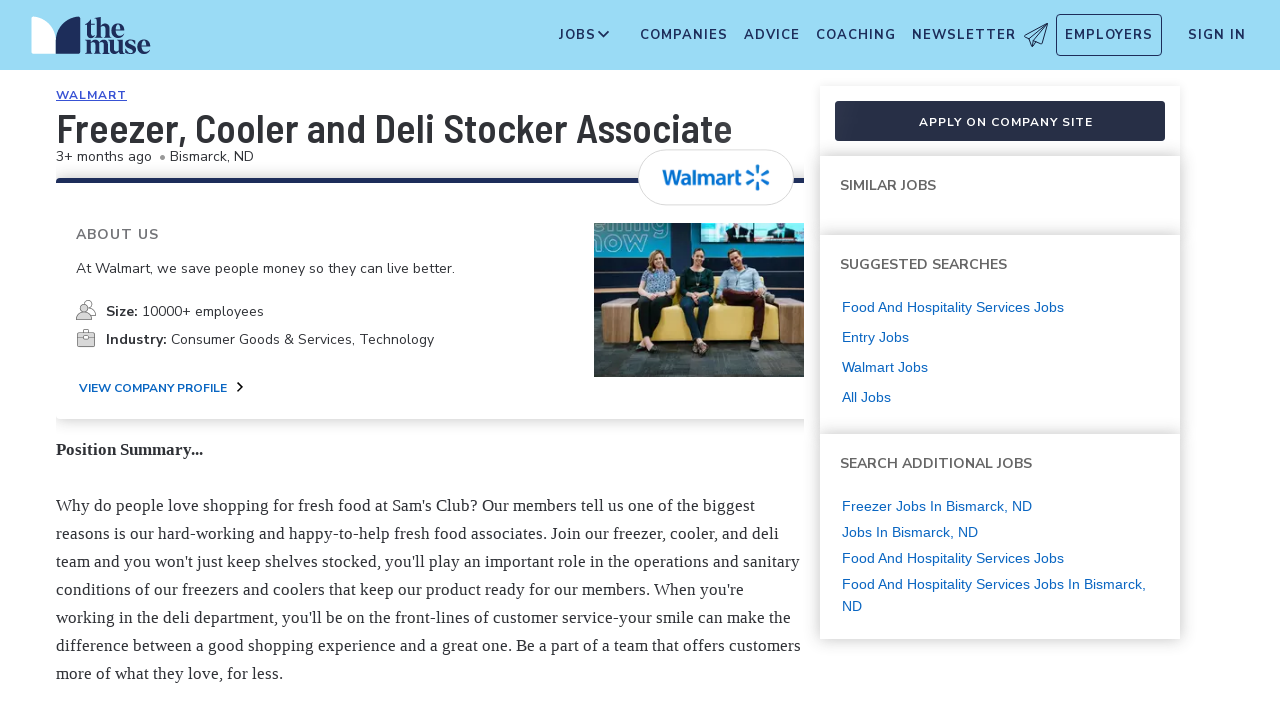

--- FILE ---
content_type: text/css; charset=utf-8
request_url: https://themuse-renderer.vercel.app/_next/static/css/5c435868c1b110b6.css?dpl=dpl_BEKshgyTYZWcazfBsEA11mXoU8fD
body_size: 14423
content:
.browse-styles_content__7iDAN{background-color:#fff;padding:45px;width:100%;min-height:200px;font-family:var(--font-nunito-sans)}.browse-styles_content__7iDAN h1{text-transform:capitalize}.browse-styles_content__7iDAN section{margin:20px 0}.additional-jobs_additionalJobs__TgSvy{background-color:#fff;padding:20px;box-shadow:0 0 15px 0 rgba(51,51,51,.3);margin-bottom:50px}.additional-jobs_title__VYdXJ{font-family:Nunito Sans,HelveticaNeue-Light,Helvetica Neue Light,Helvetica Neue,helvetica,arial,Lucida Grande,sans-serif;font-size:14px;font-weight:700;color:#666;padding:0;margin:0 0 20px;text-transform:uppercase}.additional-jobs_link__Odm34{align-items:center;border-radius:.25em;color:#0a66c2;font-size:14px;font-weight:400;line-height:22px;margin:0;outline:none;padding:2px;text-decoration:none;transition:background-color .2s ease-out,color .1s ease-out;text-transform:capitalize;max-width:100%;width:100%;display:inline-block;font-family:-apple-system,BlinkMacSystemFont,Segoe UI,Roboto,Oxygen,Ubuntu,Cantarell,Fira Sans,Droid Sans,Helvetica Neue,sans-serif}.additional-jobs_link__Odm34:active,.additional-jobs_link__Odm34:focus,.additional-jobs_link__Odm34:hover,.additional-jobs_link__Odm34:visited{outline:none;color:#0a66c2;text-decoration:underline}.advice-content_adviceContainer__Ng_P3{background-color:#fff;position:relative;z-index:0;padding:0 24px 40px}.advice-content_adviceContainer__Ng_P3 .advice-content_adviceSpacer__sKs_U{margin:0 auto;max-width:1232px;padding:42px 0 60px;text-align:center}.advice-content_adviceContainer__Ng_P3 .advice-content_headerContainer__epE1z{margin:0 16px 42px}.advice-content_adviceContainer__Ng_P3 .advice-content_headerContainer__epE1z .advice-content_h2__42czw{position:relative;color:#333;font-family:Barlow Semi Condensed,sans-serif;font-size:32px;font-weight:700;line-height:1.25;margin:0 0 16px}.advice-content_adviceContainer__Ng_P3 .advice-content_headerContainer__epE1z .advice-content_h2__42czw:before{border-radius:50%;display:inline-block;height:60px;width:60px;background-color:#53b6d0;opacity:.09;position:absolute;bottom:-14px;content:"";left:52%}.advice-content_adviceContainer__Ng_P3 .advice-content_headerContainer__epE1z .advice-content_subheading__P5R1W{font-family:Nunito Sans,HelveticaNeue-Light,Helvetica Neue Light,Helvetica Neue,helvetica,arial,Lucida Grande,sans-serif;font-weight:400;color:#333;font-size:16px;line-height:1.5;margin:0}.advice-content_adviceContainer__Ng_P3 .advice-content_wrapper__gyhLZ{align-items:center;display:flex;flex-direction:column;flex-wrap:wrap;margin:0 0 30px;position:relative}.advice-content_adviceContainer__Ng_P3 .advice-content_wrapper__gyhLZ .advice-content_articleWrapper__VM3d9{margin:0 16px 30px;text-align:center;position:relative;z-index:1;min-width:274px;max-width:450px}@media screen and (min-width:768px){.advice-content_adviceContainer__Ng_P3 .advice-content_wrapper__gyhLZ .advice-content_articleWrapper__VM3d9{text-align:center}}.advice-content_adviceContainer__Ng_P3 .advice-content_wrapper__gyhLZ .advice-content_articleWrapper__VM3d9:first-of-type:before{content:"";left:-20px;top:-60px;z-index:-1;border-radius:50%;display:inline-block;height:104px;width:104px;background-color:#53b6d0;opacity:.09;position:absolute}@media screen and (min-width:768px){.advice-content_adviceContainer__Ng_P3 .advice-content_wrapper__gyhLZ .advice-content_articleWrapper__VM3d9:first-of-type:before{left:-84px;top:-44px}}@media screen and (min-width:1200px){.advice-content_adviceContainer__Ng_P3 .advice-content_wrapper__gyhLZ .advice-content_articleWrapper__VM3d9:first-of-type:before{left:-44px;top:-44px}}@media screen and (min-width:1600px){.advice-content_adviceContainer__Ng_P3 .advice-content_wrapper__gyhLZ .advice-content_articleWrapper__VM3d9:first-of-type:before{left:-44px;top:-74px}}.advice-content_adviceContainer__Ng_P3 .advice-content_wrapper__gyhLZ .advice-content_articleWrapper__VM3d9:nth-of-type(2):before{content:"";display:none;z-index:-1;border-radius:50%;display:inline-block;height:104px;width:104px;background-color:#53b6d0;opacity:.09;position:absolute}@media screen and (min-width:992px){.advice-content_adviceContainer__Ng_P3 .advice-content_wrapper__gyhLZ .advice-content_articleWrapper__VM3d9:nth-of-type(2):before{bottom:-60px;display:inline-block;right:-66px}}@media screen and (min-width:1200px){.advice-content_adviceContainer__Ng_P3 .advice-content_wrapper__gyhLZ .advice-content_articleWrapper__VM3d9:nth-of-type(2):before{display:none}}.advice-content_adviceContainer__Ng_P3 .advice-content_wrapper__gyhLZ .advice-content_articleWrapper__VM3d9:last-of-type:before{bottom:-52px;content:"";right:44px;z-index:-1;border-radius:50%;display:inline-block;height:50px;width:50px;background-color:#53b6d0;opacity:.09;position:absolute}@media screen and (min-width:768px){.advice-content_adviceContainer__Ng_P3 .advice-content_wrapper__gyhLZ .advice-content_articleWrapper__VM3d9:last-of-type:before{bottom:-30px;height:60px;left:-30px;right:auto;width:60px}}@media screen and (min-width:1200px){.advice-content_adviceContainer__Ng_P3 .advice-content_wrapper__gyhLZ{flex-direction:row;justify-content:space-between}}.advice-content_cta__8kB_2{align-items:center;background-color:#1d2d5a;border-radius:2px;border:1px solid #1d2d5a;color:#fff;display:flex;font-size:14px;font-weight:500;gap:10px;height:40px;justify-content:center;max-width:290px;padding:4px 16px;margin:1rem auto;text-decoration:none;text-transform:uppercase;transition:all .2s ease;white-space:nowrap}.advice-content_cta__8kB_2:hover{background-color:#1d2d5a;border-color:#14203f;text-decoration:none}.advice-content_cta__8kB_2:focus{outline:2px solid #9adbf5;outline-offset:2px}.article-card_container__2toft{border-radius:8px;border:1px solid #bec2ca;display:flex;flex-direction:column;height:max-content;max-width:450px;min-width:274px;overflow:hidden;position:relative}.article-card_container__2toft:hover{box-shadow:0 1px 4px 0 rgba(51,51,51,.3)}.article-card_compact__OB7ni{cursor:pointer;transition:transform .2s ease-in-out}.article-card_compact__OB7ni:hover{transform:translateY(-2px)}.article-card_header__KJO0A{background:linear-gradient(155deg,#aee2f7,#aee2f7 45%,#e5f4f9 55%,#e5f4f9);display:block;height:auto;object-fit:contain;overflow:hidden;padding-bottom:49%;position:relative;width:100%}.article-card_header__KJO0A img{display:block;height:100%;left:0;object-fit:cover;position:absolute;top:0;width:100%}.article-card_body__4KAFQ{padding:40px 36px 0;position:relative}.article-card_compactBody__JsN8B{padding:20px 36px 0}.article-card_compactBody__JsN8B .article-card_headline__a12g6{height:45px;line-clamp:2;-webkit-line-clamp:2}.article-card_logo__Mhoi5{align-items:center;background:#fff;border-radius:50px;border:1px solid #bec2ca;box-sizing:border-box;height:62px;left:50%;overflow:hidden;position:absolute;top:-30px;transform:translateX(-50%);width:62px}.article-card_logo__Mhoi5 img{display:block;height:100%;object-fit:cover;width:100%}.article-card_logo__Mhoi5.article-card_sponsor__AVDZY{border-radius:28px;height:56px;padding:4px 25px;top:-28px;width:153px}.article-card_logo__Mhoi5.article-card_sponsor__AVDZY img{object-fit:contain}.article-card_byline__wW0jj{display:block;font-family:Nunito Sans,HelveticaNeue-Light,Helvetica Neue Light,Helvetica Neue,helvetica,arial,Lucida Grande,sans-serif;font-size:14px;font-weight:700;height:24px;letter-spacing:1px;line-height:24px;margin:0 0 4px;min-height:24px;overflow:hidden;text-align:center;text-overflow:ellipsis;text-transform:uppercase;white-space:nowrap;width:100%}.article-card_byline__wW0jj,.article-card_byline__wW0jj:visited{color:#666;text-decoration:none}.article-card_byline__wW0jj:active,.article-card_byline__wW0jj:focus,.article-card_byline__wW0jj:hover{text-decoration:underline}.article-card_byline__wW0jj span{color:#999;padding-right:.3em}.article-card_headline__a12g6{-webkit-box-orient:vertical;-webkit-line-clamp:3;box-orient:vertical;display:-webkit-box;display:inline-block;font-family:Barlow Semi Condensed,sans-serif;font-size:24px;font-weight:600;height:90px;line-clamp:3;line-height:30px;margin:0;overflow:hidden;position:relative;text-align:center}.article-card_headline__a12g6,.article-card_headline__a12g6:visited{color:#333;text-decoration:none}.article-card_headline__a12g6:active,.article-card_headline__a12g6:focus,.article-card_headline__a12g6:hover{text-decoration:underline}.article-card_footer__s4gIE{height:48px}.article-card_topic__So3QV{display:block;font-family:Nunito Sans,HelveticaNeue-Light,Helvetica Neue Light,Helvetica Neue,helvetica,arial,Lucida Grande,sans-serif;font-size:12px;font-weight:700;letter-spacing:1px;line-height:18px;margin:0;min-height:18px;padding-top:10px;text-align:center;text-transform:uppercase}.article-card_topic__So3QV,.article-card_topic__So3QV:visited{color:#53565f;text-decoration:none}.article-card_topic__So3QV:active,.article-card_topic__So3QV:focus,.article-card_topic__So3QV:hover{text-decoration:underline}.article-hero_articleHero__RPyFG{margin-bottom:2rem}.article-hero_header___sMm2{padding:0;margin-bottom:1rem}.article-hero_title__qQZYq{font-size:1.75rem;line-height:1.2;margin:0 0 1rem;color:#303237}@media screen and (min-width:768px){.article-hero_title__qQZYq{font-size:2rem}}@media screen and (min-width:992px){.article-hero_title__qQZYq{font-size:2.5rem}}.article-hero_metaRow__AnPBO{display:flex;flex-direction:column;gap:1rem;margin-top:1rem}@media screen and (min-width:400px){.article-hero_metaRow__AnPBO{flex-direction:row;justify-content:space-between;align-items:flex-start}}.article-hero_metaInfo__QqquY{display:flex;flex-direction:column;gap:.25rem;font-size:.875rem}.article-hero_byline__vH76M{color:#53565f}.article-hero_authorLink__um00y{color:#0a66c2;text-decoration:none;font-weight:500}.article-hero_authorLink__um00y:hover{text-decoration:underline}.article-hero_date__gv7RK{color:#737478;font-size:.875rem}.article-hero_socialIcons__4RYLr{display:flex;gap:1rem;align-items:center}.article-hero_socialIcon__0q8ne{display:flex;align-items:center;justify-content:center;width:2rem;height:2rem;border-radius:50%;background-color:#0a66c2;color:#fff;border:none;cursor:pointer;transition:background-color .2s ease}.article-hero_socialIcon__0q8ne:hover{background-color:#1a2851}.article-hero_socialIcon__0q8ne svg{width:1rem;height:1rem;fill:currentColor}.article-hero_heroImage__Ns4b3{margin:0;padding:0}.article-hero_imageWrapper__ZOUGW{position:relative;overflow:hidden;width:100%;height:auto;margin:0 auto}.article-hero_imageWrapper__ZOUGW:hover .article-hero_pinterestOverlay__aetNO{opacity:1}.article-hero_image__USbzU{width:100%;height:auto;display:block}@media screen and (min-width:992px){.article-hero_image__USbzU{height:350px;object-fit:cover}}.article-hero_pinterestOverlay__aetNO{position:absolute;top:1rem;right:1rem;width:2.5rem;height:2.5rem;border-radius:50%;background-color:#a81f15;color:#fff;border:none;cursor:pointer;opacity:0;transition:opacity .3s ease;display:flex;align-items:center;justify-content:center;box-shadow:0 2px 8px rgba(0,0,0,.2)}.article-hero_pinterestOverlay__aetNO:hover{background-color:rgb(122.6666666667,22.6349206349,15.3333333333)}.article-hero_pinterestOverlay__aetNO svg{width:1.25rem;height:1.25rem;fill:currentColor}.article-hero_caption__76B6y{padding:.5rem 1rem;font-size:.75rem;color:#737478;font-style:italic;text-align:right}@media screen and (min-width:768px){.article-hero_caption__76B6y{padding:.5rem 2rem}}@media screen and (min-width:992px){.article-hero_caption__76B6y{margin:0 auto;padding:.5rem 0}}.article-hero_caption__76B6y a{color:#737478;text-decoration:underline}.article-hero_caption__76B6y a:hover{color:#53565f}.article-hero_separator__5tWXm{margin:0 .25rem}.author-bio_container__RixFS{margin-bottom:2rem;background-color:#fff;font-family:Nunito Sans,HelveticaNeue-Light,Helvetica Neue Light,Helvetica Neue,helvetica,arial,Lucida Grande,sans-serif;padding-top:2.5em;border-top:1px solid #d8d8d8}.author-bio_container__RixFS p{margin:0}.author-bio_authorNameLink__JxQ_B,.author-bio_authorNameLink__JxQ_B:visited{font-family:Nunito Sans,HelveticaNeue-Light,Helvetica Neue Light,Helvetica Neue,helvetica,arial,Lucida Grande,sans-serif;font-weight:700;font-size:12px;line-height:18px;color:#3852d4;letter-spacing:1px;text-transform:uppercase;display:inline-block;margin:8px 0 0;text-decoration:none;border-radius:.25em;outline:none;padding:.25em;transition:background .2s ease-out,color .1s ease-out}.author-bio_authorNameLink__JxQ_B:focus,.author-bio_authorNameLink__JxQ_B:hover,.author-bio_authorNameLink__JxQ_B:visited:focus,.author-bio_authorNameLink__JxQ_B:visited:hover{background-color:#efefef}.author-bio_authorContainer__lhFGc{display:flex;gap:1.5rem;align-items:flex-start;flex-direction:column}@media screen and (min-width:768px){.author-bio_authorContainer__lhFGc{gap:2rem;flex-direction:row}}.author-bio_authorImageWrapper__AMwAX{flex-shrink:0}.author-bio_authorImageLink__Fxtih{display:block;border-radius:50%;overflow:hidden;transition:transform .2s ease}.author-bio_authorImage__YXxA8{width:76px;height:76px;object-fit:cover;display:block}@media screen and (min-width:768px){.author-bio_authorImage__YXxA8{width:108px;height:108px}}.author-bio_authorContent__YzU9S{flex:1 1;min-width:0}.author-bio_authorHeader__HScXR{margin-bottom:1rem}.author-bio_authorName__Iju0x{display:block;font-size:1.25rem;font-weight:600;color:#303237;text-decoration:none;transition:color .2s ease}.author-bio_authorName__Iju0x:hover{color:#0a66c2;text-decoration:underline}.author-bio_authorName__Iju0x:focus{outline:2px solid #9adbf5;outline-offset:2px;border-radius:2px}@media screen and (min-width:992px){.author-bio_authorName__Iju0x{font-size:1.375rem}}.author-bio_authorTitle__OQIQN{display:block;font-size:.875rem;color:#737478;margin-top:.25rem;font-style:italic}.author-bio_authorBiography__kvygU{font-weight:400;font-size:14px;line-height:22px;color:#303237}.author-bio_authorBiography__kvygU p{margin-bottom:1rem}.author-bio_authorBiography__kvygU p:last-child{margin-bottom:0}.author-bio_authorBiography__kvygU a{color:#0a66c2;text-decoration:underline;transition:color .2s ease}.author-bio_authorBiography__kvygU a:hover{color:#9adbf5}.author-bio_authorBiography__kvygU a:focus{outline:2px solid #9adbf5;outline-offset:1px;border-radius:2px}.author-bio_authorBiography__kvygU strong{font-weight:600;color:#303237}.author-bio_authorBiography__kvygU em{font-style:italic}.styles_jobTile__hua_d{background-color:var(--job-tile--background,#ebf8fd);border-left:3px solid rgba(0,0,0,0);display:flex;flex-direction:column;gap:16px;justify-content:flex-start;max-width:100%;padding:20px;cursor:pointer;position:relative}.styles_jobTile__hua_d:before{content:"";position:absolute;left:0;bottom:0;height:1px;width:calc(100% - 32px);margin:0 16px;border-bottom:1px solid var(--job-tile--border--bottom,#9adbf5)}@media screen and (min-width:768px){.styles_jobTile__hua_d{flex-direction:row}}.styles_jobTile__hua_d:active,.styles_jobTile__hua_d:focus,.styles_jobTile__hua_d:hover{cursor:pointer;background:var(--job-tile--background--hover,#e5f4f9)}.styles_jobTile__hua_d:active .styles_cta__SyP4y span,.styles_jobTile__hua_d:focus .styles_cta__SyP4y span,.styles_jobTile__hua_d:hover .styles_cta__SyP4y span{text-decoration:underline}.styles_selected__Hy9lM{border-left:3px solid var(--job-tile--border--active,#1d2d5a);background:var(--job-tile--background--active,#e5f4f9)}.styles_title__hASwV{align-self:stretch;color:var(--job-tile--title-text,#1d2d5a);font-family:Barlow Semi Condensed,sans-serif;font-size:22px;font-style:normal;font-weight:500;line-height:22px;margin:0}.styles_logo__4AEEc{align-items:center;background:#fff;border-radius:4px;border:.595px solid #bec2ca;display:none;justify-content:center;max-height:80px;max-width:80px;overflow:hidden}@media screen and (min-width:768px){.styles_logo__4AEEc{display:flex}}.styles_logo__4AEEc img{border:0;flex-shrink:0;max-width:80px;max-height:80px;object-fit:contain}.styles_nullLogo__Wludk{height:80px;width:80px}.styles_body__Utwe2{display:flex;flex-direction:column;flex-grow:1;gap:16px}.styles_details__ABjND{color:#737478;font-family:Nunito Sans,HelveticaNeue-Light,Helvetica Neue Light,Helvetica Neue,helvetica,arial,Lucida Grande,sans-serif;font-size:12px;font-style:normal;font-weight:400;letter-spacing:.5px;line-height:120%}.styles_details__ABjND a{color:#53565f;text-decoration:underline}.styles_ctaWrapper__Le7c6{display:flex;align-self:stretch;justify-content:center;align-items:stretch;gap:16px;flex:1 0;flex-direction:column}@media screen and (min-width:768px){.styles_ctaWrapper__Le7c6{flex-direction:row}}.styles_cta__SyP4y,.styles_cta__SyP4y:not([disabled]){padding:12px 10px;align-items:stretch;flex:1 0;border-radius:4px;border:0;color:#0a66c2;text-align:center;font-family:Nunito Sans,HelveticaNeue-Light,Helvetica Neue Light,Helvetica Neue,helvetica,arial,Lucida Grande,sans-serif;font-size:12px;font-style:normal;font-weight:700;line-height:18px;letter-spacing:1px;text-transform:uppercase;text-decoration:none}.styles_cta__SyP4y:active,.styles_cta__SyP4y:focus,.styles_cta__SyP4y:hover,.styles_cta__SyP4y:not([disabled]):active,.styles_cta__SyP4y:not([disabled]):focus,.styles_cta__SyP4y:not([disabled]):hover{text-decoration:underline}.styles_cta__SyP4y.styles_btn__av8m5,.styles_cta__SyP4y:not([disabled]).styles_btn__av8m5{border:1px solid var(--job-tile--button-border,#0a66c2);background-color:rgba(0,0,0,0)}.styles_cta__SyP4y.styles_btn__av8m5:active,.styles_cta__SyP4y.styles_btn__av8m5:focus,.styles_cta__SyP4y.styles_btn__av8m5:hover,.styles_cta__SyP4y:not([disabled]).styles_btn__av8m5:active,.styles_cta__SyP4y:not([disabled]).styles_btn__av8m5:focus,.styles_cta__SyP4y:not([disabled]).styles_btn__av8m5:hover{text-decoration:none;background:var(--job-tile--button--background--hover,#14203f);border:1px solid var(--job-tile--button--border--hover,#1d2d5a);color:#fff}.styles_cta__SyP4y.styles_disabled__xqydF,.styles_cta__SyP4y:not([disabled]).styles_disabled__xqydF,.styles_cta__SyP4y:not([disabled])[disabled],.styles_cta__SyP4y[disabled]{border:1px solid #bec2ca;background:#f7f7f8;color:#737478;cursor:not-allowed;pointer-events:none}.block-quote_pullQuote__E_e_7{font-family:georgia,times,Times New Roman,serif;font-weight:400;font-size:16px;line-height:28px;color:#333;font-style:italic}@media screen and (min-width:768px){.block-quote_pullQuote__E_e_7{font-size:21px}}@media screen and (min-width:992px){.block-quote_pullQuote__E_e_7{padding-right:0}}.block-quote_pullQuote__E_e_7 blockquote{border-left:5px solid #f7f7f8;margin:0 15px 15px;padding:10px 0 10px 20px}@media screen and (min-width:768px){.block-quote_pullQuote__E_e_7 blockquote{margin:0 40px;padding:10px 20px 20px;margin-bottom:10px;margin-right:0}}.block-quote_pullQuote__E_e_7 blockquote p{margin:0}.block-quote_pullQuote__E_e_7 footer{font-size:14px;text-align:right}.block-quote_pullQuote__E_e_7 .block-quote_quoteMark__e0oh_{color:#bec2ca;font-family:georgia,times,Times New Roman,serif;font-size:3em;line-height:1em}@media screen and (min-width:768px){.block-quote_pullQuote__E_e_7 .block-quote_quoteMark__e0oh_.block-quote_open__CiBLX{margin-bottom:-.5em}}.block-quote_pullQuote__E_e_7 .block-quote_quoteMark__e0oh_.block-quote_close__DDKXK{margin-bottom:-.3em;text-align:right}@media screen and (min-width:768px){.block-quote_pullQuote__E_e_7 .block-quote_quoteMark__e0oh_.block-quote_close__DDKXK{margin-bottom:-.4em;margin-top:-.4em}}.block-quote_pullQuote__E_e_7 .block-quote_richText__optUM{display:inline}.skeleton_skeleton__HGoIh{background-color:#e0e0e0;animation:skeleton_pulse__i0Zhp 1.5s ease-in-out infinite}@keyframes skeleton_pulse__i0Zhp{0%{opacity:1}50%{opacity:.4}to{opacity:1}}.skeleton_skeletonJobTile__rN4HM{display:flex;flex-direction:column;cursor:default}@media(min-width:768px){.skeleton_skeletonJobTile__rN4HM{flex-direction:row}}.skeleton_skeletonLogo__sFHN4{height:100px;width:100px;border-radius:8px;flex-shrink:0}@media(min-width:768px){.skeleton_skeletonLogo__sFHN4{margin-bottom:0}}.skeleton_skeletonBody__9OiSA{flex:1 1;min-width:0}.skeleton_skeletonTitle__FPLSK{height:22px;width:60%}.skeleton_skeletonDetails__DA63N{height:14px;width:40%}.skeleton_skeletonDetailsWide__FJEhc{height:14px;width:55%}.skeleton_skeletonCtaWrapper__8oleY{display:flex}.skeleton_skeletonButton__nTy5y{height:40px;width:120px}.skeleton_skeletonButtonWide__BzjdR{height:40px;width:180px}.rich-text-block_contentBlock__lC6cw{margin-bottom:1.5rem}.rich-text-block_contentBlockHeading__SyFZG{font-size:1.5rem;font-weight:600;color:#303237;margin:2rem 0 1rem}@media screen and (min-width:992px){.rich-text-block_contentBlockHeading__SyFZG{font-size:1.75rem}}.rich-text-block_richTextContent__S2Z5D{font-size:1.0625rem;line-height:1.7;color:#53565f}.rich-text-block_richTextContent__S2Z5D p{margin-bottom:1rem}.rich-text-block_richTextContent__S2Z5D ol,.rich-text-block_richTextContent__S2Z5D ul{margin:1rem 0;padding-left:1.5rem}.rich-text-block_richTextContent__S2Z5D li{margin-bottom:.5rem}.rich-text-block_richTextContent__S2Z5D a{color:#0a66c2;text-decoration:underline}.rich-text-block_richTextContent__S2Z5D a:hover{color:#9adbf5}.rich-text-block_richTextContent__S2Z5D strong{font-weight:600}.rich-text-block_richTextContent__S2Z5D em{font-style:italic}.quiz_quizContainer__Tllrk{position:relative;background-color:#ebf8fd;border-radius:12px;box-shadow:0 4px 20px rgba(0,0,0,.08);overflow:hidden;border:1px solid rgba(216,216,216,.5);padding:0 1em;font-family:Nunito Sans,HelveticaNeue-Light,Helvetica Neue Light,Helvetica Neue,helvetica,arial,Lucida Grande,sans-serif;margin:0 auto 2rem}.quiz_navigationFooter__UGEpT{padding:16px 20px 20px;border-top:1px solid rgba(0,0,0,.08)}@media screen and (min-width:768px){.quiz_navigationFooter__UGEpT{padding:20px 24px 24px}}@media screen and (min-width:992px){.quiz_navigationFooter__UGEpT{padding:24px 28px 28px}}.quiz_navigationButtons__UyqfT{display:flex;gap:12px;justify-content:space-between;align-items:center;flex-wrap:wrap}@media screen and (min-width:768px){.quiz_navigationButtons__UyqfT{gap:16px}}.quiz_button___jweo{padding:10px 20px;border-radius:6px;font-size:15px;border:1px solid rgba(0,0,0,0);cursor:pointer;transition:all .15s ease-out;min-width:90px}.quiz_button___jweo:focus{outline:none;box-shadow:0 0 0 2px rgba(83,182,208,.2)}.quiz_button___jweo:disabled{opacity:.5;cursor:not-allowed}@media screen and (min-width:768px){.quiz_button___jweo{padding:12px 24px;font-size:16px;min-width:100px}}.quiz_backButton__hr2fz{background-color:rgba(0,0,0,0);color:#53b6d0;border:none;text-decoration:none}.quiz_backButton__hr2fz:active:not(:disabled),.quiz_backButton__hr2fz:focus:not(:disabled),.quiz_backButton__hr2fz:hover:not(:disabled){background-color:#aee2f7;color:#2739c7;transform:translateX(-1px)}.quiz_backButton__hr2fz:active:not(:disabled){transform:translateX(0)}.quiz_skipButton__RejF6{background-color:rgba(0,0,0,0);color:#53b6d0;border:none;text-decoration:none}.quiz_skipButton__RejF6:active:not(:disabled),.quiz_skipButton__RejF6:focus:not(:disabled),.quiz_skipButton__RejF6:hover:not(:disabled){background-color:#aee2f7;color:#2739c7;transform:translateX(1px)}.quiz_skipButton__RejF6:active:not(:disabled){transform:translateX(0)}.quiz_nextButton__BfHAl{position:relative;padding:11px 10px;background:#1d2d5a;transition:background .3s ease-out;background-color:#3852d4;color:#fff;font-size:12px;line-height:24px;text-transform:uppercase;border:none;border-radius:6px}.quiz_nextButton__BfHAl:active:not(:disabled),.quiz_nextButton__BfHAl:focus:not(:disabled),.quiz_nextButton__BfHAl:hover:not(:disabled){background-color:#14203f}@media(prefers-reduced-motion:reduce){.quiz_loadingSpinner__HVmC6{animation:none}.quiz_button___jweo{transition:none}}@media(prefers-contrast:high){.quiz_button___jweo{border-width:3px}.quiz_processingTitle__WYRnF,.quiz_successTitle__2amF6{color:#000}}.breadcrumbs_breadcrumbs__DSwkH{margin-bottom:1.5rem}.breadcrumbs_breadcrumbList__iRWrQ{flex-wrap:wrap;list-style:none;padding:0;font-size:.875rem;line-height:1.4}.breadcrumbs_breadcrumbItem__6_Sb5,.breadcrumbs_breadcrumbList__iRWrQ{display:flex;align-items:center;margin:0}.breadcrumbs_breadcrumbLink__FS_bt{margin:16px -.25em 0;border-radius:.25em;color:#1d2d5a;outline:none;padding:.25em .5em;text-decoration:underline;transition:background-color .2s ease-out,color .1s ease-out}.breadcrumbs_breadcrumbLink__FS_bt:focus,.breadcrumbs_breadcrumbLink__FS_bt:hover{background-color:#aee2f7;text-decoration:none}.breadcrumbs_breadcrumbSeparator__wvMky{margin:16px 0 0;color:#1d2d5a}.quiz-screen_screenContainer__3QUj3{display:flex;flex-direction:column;min-height:480px;padding:20px 16px 50px}@media screen and (min-width:768px){.quiz-screen_screenContainer__3QUj3{padding:24px 20px 50px}}@media screen and (min-width:992px){.quiz-screen_screenContainer__3QUj3{padding:28px 24px 50px}}.quiz-screen_content__wwMPc{width:100%;display:flex;flex-direction:column;flex:1 1}.quiz-screen_header__RWSKM{margin-bottom:20px;text-align:left}@media screen and (min-width:768px){.quiz-screen_header__RWSKM{margin-bottom:24px}}.quiz-screen_title__04oHB{font-size:22px;font-weight:600;color:#303237;line-height:1.3;margin:0 0 8px;font-family:Barlow Semi Condensed,sans-serif}@media screen and (min-width:768px){.quiz-screen_title__04oHB{font-size:26px;margin:0 0 12px}}@media screen and (min-width:992px){.quiz-screen_title__04oHB{font-size:28px}}.quiz-screen_details__v64JF{font-size:15px;font-weight:400;color:#737478;line-height:1.4;margin:0 0 12px}@media screen and (min-width:768px){.quiz-screen_details__v64JF{font-size:16px;margin:0 0 16px}}.quiz-screen_screenIndicator__FE2QS{font-size:13px;font-weight:500;color:#bec2ca;text-transform:uppercase;letter-spacing:.5px}@media screen and (min-width:768px){.quiz-screen_screenIndicator__FE2QS{font-size:14px}}.quiz-screen_options__M8Pmr{flex:1 1;margin-bottom:20px;display:flex;flex-wrap:wrap;gap:8px;align-items:flex-start;justify-content:flex-start}@media screen and (min-width:768px){.quiz-screen_options__M8Pmr{margin-bottom:24px;gap:10px}}@media screen and (min-width:992px){.quiz-screen_options__M8Pmr{gap:12px}}.quiz-screen_fullWidthLayout__F_7UU{flex-direction:column;flex-grow:0;flex-wrap:nowrap;gap:12px}@media screen and (min-width:768px){.quiz-screen_fullWidthLayout__F_7UU{gap:14px}}@media screen and (min-width:992px){.quiz-screen_fullWidthLayout__F_7UU{gap:16px}}@media(prefers-contrast:high){.quiz-screen_title__04oHB{color:#000}}.article-mini_container__xUS8O{border:1px solid #ccc;height:100px;background-color:#fff;overflow:hidden;display:flex}.article-mini_container__xUS8O:hover{box-shadow:0 1px 4px 0 rgba(51,51,51,.3)}.article-mini_imageContainer__HjyKm{position:relative;width:100px;height:100px;flex-shrink:0}.article-mini_image__HK3k5{object-fit:cover}.article-mini_content__wyhJ5{padding:12px;background-color:#fff;display:flex;align-items:center;font-family:Barlow Semi Condensed,sans-serif;flex:1 1}.article-mini_content__wyhJ5 a{color:#1d2d5a;font-weight:600;text-decoration:none;font-size:14px;line-height:1.3em;display:-webkit-box;-webkit-line-clamp:3;line-clamp:3;-webkit-box-orient:vertical;overflow:hidden;text-overflow:ellipsis;height:100%}.company_companyCard__aYze6{background:#fff;border-radius:4px;border:1px solid #ccc;box-shadow:0 4px 12px 0 rgba(51,51,51,.3);overflow:hidden;transition:box-shadow .2s ease;width:100%;height:100%;max-width:400px;position:relative}.company_companyCard__aYze6:hover{box-shadow:0 1px 4px 0 rgba(51,51,51,.3)}.company_header___TlXf{position:relative;height:218px;cursor:pointer}.company_hero__9O6dR{width:100%;height:auto;object-fit:cover;display:block;max-height:218px}.company_favoriteButton__9d3lJ{position:absolute;top:12px;right:12px;width:40px;height:40px;display:inline-flex;align-items:center;justify-content:center;border-radius:9999px;border:1px solid #ccc;background:#fff;color:#ff3b30;cursor:pointer;transition:background-color .15s ease,transform .15s ease,color .15s ease;z-index:1}.company_favoriteButton__9d3lJ:hover{transform:translateY(-1px);background:#fff}.company_favoriteButton__9d3lJ:focus-visible{outline:2px solid #9adbf5;outline-offset:2px}.company_favoriteButtonActive__WDPmK{background:#fff;border-color:#ccc;color:#ff3b30}.company_favoriteButtonPending__UVpNn{opacity:.65}.company_favoriteIcon__ZtVQs{width:18px;height:18px}.company_favoriteIcon__ZtVQs path{fill:rgba(0,0,0,0);stroke:currentColor;stroke-width:1.5}.company_favoriteButtonActive__WDPmK .company_favoriteIcon__ZtVQs path{fill:currentColor}.company_logo__5aoHe{position:absolute;bottom:-20px;right:16px;width:80px;height:80px;max-width:80px;max-height:80px;border-radius:5px;border:1px solid #737478;object-fit:contain;background:#fff;cursor:pointer;display:block}.company_content__scJhR{padding:24px;position:relative}.company_name__7yZk4{-webkit-line-clamp:2;font-family:Barlow Semi Condensed,sans-serif;font-size:24px;font-weight:600;line-height:1.5;margin:8px 0 0;width:100%}.company_description__KO1P0,.company_name__7yZk4{display:-webkit-box;-webkit-box-orient:vertical;overflow:hidden;text-overflow:ellipsis;color:#333;text-align:left}.company_description__KO1P0{-webkit-line-clamp:3;font-family:Nunito Sans,HelveticaNeue-Light,Helvetica Neue Light,Helvetica Neue,helvetica,arial,Lucida Grande,sans-serif;font-size:14px;font-weight:400;line-height:1.4;margin:8px 0;word-wrap:break-word}.company_footer__WF4XR{display:flex;gap:8px;justify-content:space-between;padding:11px 0;align-items:flex-start;flex-direction:row;flex-wrap:nowrap}.company_button___1doZ{align-items:center;display:flex;height:40px;justify-content:center;padding:4px 16px;text-transform:uppercase;white-space:nowrap;text-decoration:none;border:1px solid #1d2d5a;border-radius:2px;font-size:14px;font-weight:500;transition:all .2s ease;gap:10px}.company_button___1doZ:hover{text-decoration:none}.company_button___1doZ:focus{outline:2px solid #9adbf5;outline-offset:2px}.company_search__WduJx{color:#1d2d5a;background-color:#fff;border-color:#1d2d5a}.company_search__WduJx:hover{background-color:#aee2f7;border-color:#aee2f7;color:#1d2d5a}.company_profile__EPqSb{color:#fff;background-color:#1d2d5a;border-color:#1d2d5a}.company_profile__EPqSb:hover{background-color:#fff;color:#1d2d5a;border-color:#1d2d5a}.company_clickable__ZyxaA{text-decoration:none;cursor:pointer}.company_cardLink__tF28_{display:block;color:inherit;height:100%}.company-profile_companyInformationModule__WJ16Y{border-radius:4px;border-top:5px solid #1d2d5a;box-shadow:0 0 15px 0 rgba(0,0,0,.1);padding:20px;position:relative;grid-column:col-start/span 12;margin:10px 0;grid-row:3;width:100%;display:grid}@media screen and (min-width:768px){.company-profile_companyInformationModule__WJ16Y{margin:10px auto;grid-row:2}}@media screen and (min-width:992px){.company-profile_companyInformationModule__WJ16Y{grid-column:col-start/span 7}}.company-profile_companyInformationModule__WJ16Y .company-profile_companyLogo__dPlWx{border-radius:28px;height:56px;position:absolute;right:20px;transform:translateY(-50%);width:156px;top:0}@media screen and (min-width:768px){.company-profile_companyInformationModule__WJ16Y .company-profile_companyLogo__dPlWx{right:50px}}.company-profile_companyInformationModule__WJ16Y h2{font-family:Nunito Sans,HelveticaNeue-Light,Helvetica Neue Light,Helvetica Neue,helvetica,arial,Lucida Grande,sans-serif;font-weight:700;font-size:14px;line-height:24px;color:#737478;letter-spacing:1px;text-transform:uppercase;margin:0}.company-profile_companyInformationModule__WJ16Y .company-profile_companyShortDescription__EyFNZ{font-family:Nunito Sans,HelveticaNeue-Light,Helvetica Neue Light,Helvetica Neue,helvetica,arial,Lucida Grande,sans-serif;font-weight:400;font-size:14px;line-height:22px;color:#303237;margin:0 0 10px}.company-profile_companyInformationModule__WJ16Y ul{list-style-type:none;margin:0 0 10px;padding:0}.company-profile_companyInformationModule__WJ16Y ul li{font-family:Nunito Sans,HelveticaNeue-Light,Helvetica Neue Light,Helvetica Neue,helvetica,arial,Lucida Grande,sans-serif;font-weight:400;font-size:14px;line-height:22px;color:#303237;margin:0 0 5px}.company-profile_companyInformationModule__WJ16Y ul li svg{margin:0 10px -4px 0}.company-profile_companyInformationModule__WJ16Y .company-profile_companyProfileLink__5rAkE{font-family:Nunito Sans,HelveticaNeue-Light,Helvetica Neue Light,Helvetica Neue,helvetica,arial,Lucida Grande,sans-serif;color:#0a66c2;font-size:12px;line-height:16px;font-weight:700;text-transform:uppercase;margin:0;width:fit-content;box-sizing:border-box;text-decoration:none}.company-profile_companyInformationModule__WJ16Y .company-profile_companyProfileLink__5rAkE:active,.company-profile_companyInformationModule__WJ16Y .company-profile_companyProfileLink__5rAkE:hover{background-color:#ebf8fd;border-radius:2px}.company-profile_companyInformationModule__WJ16Y .company-profile_companyProfileLink__5rAkE:focus,.company-profile_companyInformationModule__WJ16Y .company-profile_companyProfileLink__5rAkE:focus-visible{box-shadow:0 0 0 2px #1d2d5a;border-radius:2px;outline:none;border:none;background-color:rgba(0,0,0,0)}.company-profile_companyInformationModule__WJ16Y .company-profile_companyProfileLink__5rAkE svg{margin:0 0 -1px 10px;width:6px}.company-profile_companyInformationModule__WJ16Y .company-profile_companyProfileLink__5rAkE svg path{fill:var(--color-link)}.company-profile_companyInformationModule__WJ16Y.company-profile_hasPhoto__QLbNt{padding:40px 20px 20px}@media screen and (min-width:375px){.company-profile_companyInformationModule__WJ16Y.company-profile_hasPhoto__QLbNt{grid-template-columns:repeat(12,[col-start] 1fr);grid-column-gap:16px}}.company-profile_companyInformationModule__WJ16Y.company-profile_hasPhoto__QLbNt .company-profile_companyLogo__dPlWx{transform:translateY(-60%)}@media screen and (min-width:375px){.company-profile_companyInformationModule__WJ16Y.company-profile_hasPhoto__QLbNt h2{grid-row:1;grid-column:col-start/span 7}.company-profile_companyInformationModule__WJ16Y.company-profile_hasPhoto__QLbNt .company-profile_companyShortDescription__EyFNZ{grid-row:2;grid-column:col-start/span 7}}.company-profile_companyInformationModule__WJ16Y.company-profile_hasPhoto__QLbNt ul{margin:0 0 10px}@media screen and (min-width:375px){.company-profile_companyInformationModule__WJ16Y.company-profile_hasPhoto__QLbNt ul{grid-row:3;grid-column:col-start/span 12}}@media screen and (min-width:768px){.company-profile_companyInformationModule__WJ16Y.company-profile_hasPhoto__QLbNt ul{grid-column:col-start/span 7}}.company-profile_companyInformationModule__WJ16Y.company-profile_hasPhoto__QLbNt img{max-width:100%;display:block;margin:0 auto 10px;width:100%;height:auto}@media screen and (min-width:375px){.company-profile_companyInformationModule__WJ16Y.company-profile_hasPhoto__QLbNt img{max-width:230px;grid-row:1/3;grid-column:8/col-end;align-self:start;justify-self:end;margin:0;padding:0}}@media screen and (min-width:768px){.company-profile_companyInformationModule__WJ16Y.company-profile_hasPhoto__QLbNt img{grid-row:1/4}}@media screen and (min-width:375px){.company-profile_companyInformationModule__WJ16Y.company-profile_hasPhoto__QLbNt .company-profile_companyProfileLink__5rAkE{grid-row:4;grid-column:col-start/span 12}}.company-logo_logoPill__AAz8l{display:inline-block;box-sizing:border-box;padding:3px 23px;background-color:#fff;border:1px solid #d8d8d8;border-radius:50px}.company-logo_logoPill__AAz8l img{display:block;margin:auto;width:108px;height:auto}.company-logo_logoPill__AAz8l.company-logo_image404__QDH4E{font-family:Nunito Sans,HelveticaNeue-Light,Helvetica Neue Light,Helvetica Neue,helvetica,arial,Lucida Grande,sans-serif;font-weight:400;font-size:14px;line-height:22px;color:#303237;width:156px;height:56px;background-color:#f7f7f7;color:#666;font-size:12px;font-weight:700;line-height:4;text-align:center;text-decoration:none}.company-logo_logoPill__AAz8l.company-logo_image404__QDH4E img{display:none}.company-logo_pillLink__TPrRI:hover{border-color:#999}.company-logo_pillLink__TPrRI:focus{outline:none;box-shadow:none}.company-logo_pillLink__TPrRI:focus:not(:active){box-shadow:0 0 4px 2px #3852d4;box-sizing:border-box;outline:none;border-radius:4px;border:none;border-radius:50px}.job-alert-inline_container__sqUTY{margin:24px 0}@media screen and (min-width:768px){.job-alert-inline_container__sqUTY{margin:32px 0}}.job-alert-inline_subscription__w2hS1{background:#eef0fa;border:1px solid #bec2ca;border-radius:8px;padding:20px}@media screen and (min-width:768px){.job-alert-inline_subscription__w2hS1{padding:24px}}.job-alert-inline_success__Wvvrt{background:#eef0fa;border:1px solid #bec2ca;border-radius:8px;min-height:250px;padding:20px}@media screen and (min-width:768px){.job-alert-inline_success__Wvvrt{min-height:300px;padding:24px}}.job-alert-inline_loading__eim5a{color:#53565f;padding:24px;text-align:center;background:#eef0fa;border:1px solid #bec2ca;border-radius:8px;margin:24px 0}@media screen and (min-width:768px){.job-alert-inline_loading__eim5a{padding:32px;margin:32px 0}}@keyframes job-header_gradient__jONSF{0%{background-position:0 50%}50%{background-position:100% 50%}to{background-position:0 50%}}@keyframes job-header_pulse__hMe0C{0%{left:0;top:0;bottom:0;right:0;opacity:.5}90%{left:-16px;top:-16px;bottom:-16px;right:-16px;opacity:0}to{left:0;top:0;bottom:0;right:0;opacity:0}}.job-header_jobHeaderContainer__TmHUQ .job-header_pulseButton__CKlVm span:before{content:"";display:block;position:absolute;background:hsla(0,0%,100%,.5);width:60px;height:100%;top:0;filter:blur(30px);transform:translateX(-100px) skewX(-15deg);pointer-events:none}.job-header_jobHeaderContainer__TmHUQ .job-header_pulseButton__CKlVm span:after{content:"";display:block;position:absolute;background:hsla(0,0%,100%,.2);width:30px;height:100%;top:0;filter:blur(5px);transform:translateX(-100px) skewX(-15deg);pointer-events:none}.job-header_jobHeaderContainer__TmHUQ .job-header_pulseButton__CKlVm span:hover:after,.job-header_jobHeaderContainer__TmHUQ .job-header_pulseButton__CKlVm span:hover:before{transform:translateX(100vw) skewX(-15deg);transition:.7s}@media screen and (min-width:992px){.job-header_jobHeaderContainer__TmHUQ .job-header_pulseButton__CKlVm span:hover:after,.job-header_jobHeaderContainer__TmHUQ .job-header_pulseButton__CKlVm span:hover:before{transform:translateX(300px) skewX(-15deg)}}.job-header_jobHeaderContainer__TmHUQ{grid-column:col-start/span 12;margin:10px 0;width:100%;grid-row:1;position:relative}@media screen and (min-width:768px){.job-header_jobHeaderContainer__TmHUQ{margin:10px auto}}@media screen and (min-width:992px){.job-header_jobHeaderContainer__TmHUQ{grid-column:col-start/span 7}}.job-header_jobHeaderContainer__TmHUQ aside{display:none}@media screen and (min-width:768px){.job-header_jobHeaderContainer__TmHUQ aside{display:grid}}.job-header_jobHeaderContainer__TmHUQ:has(.job-header_closeIframe__shGux){margin-top:16px}.job-header_jobHeaderContainer__TmHUQ .job-header_pulseButton__CKlVm{color:#fff;position:relative;padding:0}.job-header_jobHeaderContainer__TmHUQ .job-header_pulseButton__CKlVm span{display:block;height:100%;width:100%;padding:9px 6px 7px;pointer-events:none;z-index:1;position:relative}.job-header_jobHeaderContainer__TmHUQ .job-header_pulseButton__CKlVm:active,.job-header_jobHeaderContainer__TmHUQ .job-header_pulseButton__CKlVm:focus,.job-header_jobHeaderContainer__TmHUQ .job-header_pulseButton__CKlVm:focus-visible,.job-header_jobHeaderContainer__TmHUQ .job-header_pulseButton__CKlVm:hover{background-color:#14203f}.job-header_jobHeaderContainer__TmHUQ .job-header_pulseButton__CKlVm:active:after,.job-header_jobHeaderContainer__TmHUQ .job-header_pulseButton__CKlVm:focus-visible:after,.job-header_jobHeaderContainer__TmHUQ .job-header_pulseButton__CKlVm:focus:after,.job-header_jobHeaderContainer__TmHUQ .job-header_pulseButton__CKlVm:hover:after{animation:none;opacity:0}.job-header_jobHeaderContainer__TmHUQ .job-header_pulseButton__CKlVm:active,.job-header_jobHeaderContainer__TmHUQ .job-header_pulseButton__CKlVm:focus,.job-header_jobHeaderContainer__TmHUQ .job-header_pulseButton__CKlVm:focus-visible{outline:2px solid #14203f;animation:none}.job-header_jobHeaderContainer__TmHUQ .job-header_pulseButton__CKlVm:after{animation:job-header_pulse__hMe0C 1.5s infinite;background:#333;border-radius:4px;content:"";left:0;position:absolute;top:0;bottom:0;right:0;pointer-events:none;z-index:0}.job-header_jobHeaderContainer__TmHUQ .job-header_pulseButton__CKlVm{width:100%;margin:0 0 40px;z-index:1}.job-header_jobHeaderCompanyNameProgrammatic__ddHKY,.job-header_jobHeaderCompanyName__LCiaH{font-family:Nunito Sans,HelveticaNeue-Light,Helvetica Neue Light,Helvetica Neue,helvetica,arial,Lucida Grande,sans-serif;font-weight:700;font-size:12px;line-height:18px;letter-spacing:1px;text-transform:uppercase;text-decoration:none;color:#0a66c2;margin:0;padding:0;max-width:calc(100% - 24px);display:inline-block}.job-header_jobHeaderCompanyName__LCiaH:active,.job-header_jobHeaderCompanyName__LCiaH:hover{background-color:#ebf8fd;border-radius:2px}.job-header_jobHeaderCompanyName__LCiaH:focus,.job-header_jobHeaderCompanyName__LCiaH:focus-visible{box-shadow:0 0 0 2px #1d2d5a;border-radius:2px;outline:none;border:none;background-color:rgba(0,0,0,0)}.job-header_jobHeaderTitle__MNtYU{font-family:Barlow Semi Condensed,sans-serif;font-weight:600;line-height:38px;color:#303237;font-size:40px;word-wrap:break-word;margin:0;max-width:calc(100% - 24px);position:relative;display:flex;justify-content:space-between}.job-header_jobHeaderTitle__MNtYU svg{margin:12px;height:16px;width:16px}.job-header_jobHeaderSubHeading__KsurC{font-family:Nunito Sans,HelveticaNeue-Light,Helvetica Neue Light,Helvetica Neue,helvetica,arial,Lucida Grande,sans-serif;font-weight:400;font-size:14px;line-height:22px;color:#303237;grid-row:2;grid-column:1/10;margin:0}.job-header_jobHeaderSubHeading__KsurC [class^=Tooltip_tooltip__trigger]{color:#0a66c2}.job-header_jobHeaderSubHeading__KsurC [class^=Tooltip_tooltip__trigger]:active,.job-header_jobHeaderSubHeading__KsurC [class^=Tooltip_tooltip__trigger]:hover{background-color:#ebf8fd;border-radius:2px}.job-header_jobHeaderSubHeading__KsurC [class^=Tooltip_tooltip__trigger]:focus,.job-header_jobHeaderSubHeading__KsurC [class^=Tooltip_tooltip__trigger]:focus-visible{box-shadow:0 0 0 2px #1d2d5a;border-radius:2px;outline:none;border:none;background-color:rgba(0,0,0,0)}.job-header_bullet__gUe9F{margin:0 0 0 .5em;color:#999}.job-header_jobHeaderLocation__bad3V{margin:0 .5em}.job-header_jobInteractionViewed__WY6XA{color:#f69576;font-family:Nunito Sans,HelveticaNeue-Light,Helvetica Neue Light,Helvetica Neue,helvetica,arial,Lucida Grande,sans-serif;font-size:14px;font-weight:700;line-height:14px;margin-top:10px}@media screen and (min-width:992px){.job-header_jobInteractionViewed__WY6XA{margin-top:20px}}.job-header_archivedJobMessage__YtlXk{font-family:Nunito Sans,HelveticaNeue-Light,Helvetica Neue Light,Helvetica Neue,helvetica,arial,Lucida Grande,sans-serif;font-weight:400;font-size:14px;line-height:22px;color:#303237;color:#a81f15;margin:auto 0}.job-header_archivedButton__IrIJW{color:#333;border-radius:4px;margin-bottom:20px;width:100%}.job-header_archived__L7MxE{display:block}.job-header_archived__L7MxE.job-header_framed__FP8cq{display:block;margin-bottom:40px;width:100%;padding:0}@media screen and (min-width:992px){.job-header_archived__L7MxE{display:none}}.job-header_closeIframe__shGux{background:none;border:none;cursor:pointer;display:inline-block;height:40px;margin:0;outline:0;padding:12px;position:absolute;text-decoration:none;width:40px;right:0;top:-16px}@media screen and (min-width:768px){.job-header_closeIframe__shGux{display:none}}.job-header_closeIframe__shGux:active,.job-header_closeIframe__shGux:hover{background-color:#ebf8fd;border-radius:2px}.job-header_closeIframe__shGux svg{height:16px;width:16px}.job-header_newWindow___2gkU{top:50%;transform:translate(24px,-50%)}@media screen and (min-width:1200px){.job-header_hideApplyButtonOnDesktop__aVvKk{display:none!important}}.sticky-header_stickyHeader__2GqdQ{background-color:#fff;box-shadow:0 10px 20px 0 rgba(0,0,0,.2);box-sizing:border-box;border-bottom:1px solid #eef0fa;padding:10px 15px;width:100%;transition:all .3s ease}.sticky-header_content__aj9Qz{gap:16px;width:100%;margin:0 auto;display:flex;position:relative;flex-direction:column;flex-wrap:nowrap;justify-content:space-between;align-items:flex-start}@media screen and (min-width:1800px){.sticky-header_content__aj9Qz{flex-direction:row;align-items:center}}.sticky-header_title__amwqq{font-family:Barlow Semi Condensed,sans-serif;font-size:24px;font-style:normal;font-weight:600;line-height:30px;text-overflow:ellipsis;white-space:nowrap;overflow:hidden;color:#333;margin:0 0 8px}.sticky-header_companyNameProgrammatic__ItdJY,.sticky-header_companyName__CqHhx{font-family:Nunito Sans,HelveticaNeue-Light,Helvetica Neue Light,Helvetica Neue,helvetica,arial,Lucida Grande,sans-serif;font-size:12px;font-style:normal;font-weight:700;line-height:18px;letter-spacing:1px;text-transform:uppercase;text-decoration:none;color:#3852d4;margin:0 0 10px;padding:0;display:inline-block}.sticky-header_companyName__CqHhx:active,.sticky-header_companyName__CqHhx:hover{background-color:#ebf8fd;border-radius:2px}.sticky-header_companyName__CqHhx:focus,.sticky-header_companyName__CqHhx:focus-visible{box-shadow:0 0 0 2px #1d2d5a;border-radius:2px;outline:none;border:none;background-color:rgba(0,0,0,0)}.sticky-header_applyButton___J0c9,.sticky-header_archiveButton__V6Pa5{width:100%}.sticky-header_archivedJobMessage__6Qjl7{font-family:Nunito Sans,HelveticaNeue-Light,Helvetica Neue Light,Helvetica Neue,helvetica,arial,Lucida Grande,sans-serif;font-size:14px;font-style:normal;font-weight:400;line-height:24px;color:#a81f15;text-align:justify;margin:auto 0}.sticky-header_actions__FIKMb{width:100%}@media screen and (min-width:1800px){.sticky-header_actions__FIKMb{width:auto}}.sticky-header_actions__FIKMb button{width:100%;height:40px}@media screen and (min-width:1200px){.sticky-header_actions__FIKMb button{height:50px}}@media screen and (min-width:992px){.sticky-header_actions__FIKMb{margin-bottom:0}}.quiz-option_optionButton__96BWm{display:inline-flex;align-items:center;justify-content:flex-start;height:64px;padding:0 20px;margin:0;border:1px solid #9adbf5;border-radius:50px;background-color:#fff;cursor:pointer;transition:all .12s ease-out;-webkit-user-select:none;user-select:none;box-shadow:none;font-family:inherit;font-size:15px;color:#53565f;line-height:1.4;text-align:left;white-space:nowrap;gap:8px;flex-grow:1;flex-shrink:0;min-width:120px}.quiz-option_optionButton__96BWm:hover:not(:disabled){border-color:#ebf8fd;background-color:#9adbf5;box-shadow:none;transform:none}.quiz-option_optionButton__96BWm:focus:not(:disabled){outline:none;border-color:#53b6d0;background-color:#9adbf5;box-shadow:0 0 0 2px rgba(83,182,208,.15)}.quiz-option_optionButton__96BWm:active:not(:disabled){transform:none;background-color:#9adbf5;box-shadow:none}@media screen and (min-width:768px){.quiz-option_optionButton__96BWm{padding:0 24px;font-size:16px;gap:10px;min-width:140px}}.quiz-option_selected__FnaJR{color:#fff}.quiz-option_selected__FnaJR,.quiz-option_selected__FnaJR:hover{border-color:#53b6d0;background-color:#53b6d0;box-shadow:none}.quiz-option_multipleSelect__DlqID.quiz-option_selected__FnaJR{border-color:#53b6d0;background-color:#53b6d0;color:#fff;box-shadow:none}.quiz-option_multipleSelect__DlqID.quiz-option_selected__FnaJR:hover{border-color:#53b6d0;background-color:#53b6d0;box-shadow:none}.quiz-option_fullWidth__jrvuv{width:100%}.quiz-option_selectionIndicator__eYb7a{position:relative;width:20px;height:20px;border:none;border-radius:50%;background-color:rgba(0,0,0,0);display:flex;align-items:center;justify-content:center;margin-right:0;flex-shrink:0;transition:all .12s ease-out}@media screen and (min-width:768px){.quiz-option_selectionIndicator__eYb7a{width:24px;height:24px}}.quiz-option_icon__bWbU6{position:absolute;display:flex;align-items:center;justify-content:center;width:100%;height:100%;font-size:14px;transition:all .12s ease-out}@media screen and (min-width:768px){.quiz-option_icon__bWbU6{font-size:16px}}.quiz-option_plusIcon__N1YCe{color:#53b6d0;opacity:1;transform:scale(1)}.quiz-option_selected__FnaJR .quiz-option_plusIcon__N1YCe{opacity:0;transform:scale(.4)}.quiz-option_checkIcon__YPAb4{color:#fff;opacity:0;transform:scale(.4)}.quiz-option_selected__FnaJR .quiz-option_checkIcon__YPAb4{opacity:1;transform:scale(1)}@media(prefers-contrast:high){.quiz-option_optionContainer__s850y,.quiz-option_selectionIndicator__eYb7a{border-width:3px}}@media(prefers-reduced-motion:reduce){.quiz-option_icon__bWbU6,.quiz-option_optionContainer__s850y,.quiz-option_selectionIndicator__eYb7a{transition:none}.quiz-option_optionContainer__s850y:hover{transform:none}}.pagination_paginationContainer__rrUGM{justify-content:center;align-items:center;display:flex;font-family:Nunito Sans,HelveticaNeue-Light,Helvetica Neue Light,Helvetica Neue,helvetica,arial,Lucida Grande,sans-serif}.pagination_paginationControls__jOJep{align-items:center;gap:13px;display:flex}@media screen and (min-width:992px){.pagination_paginationControls__jOJep{gap:10px}}.pagination_pageNumbersContainer__rRPn1{align-items:center;gap:8px;display:flex}.pagination_pageButton__kPwSe{color:#1d2d5a;cursor:pointer;background-color:#fff;border-radius:4px;font-weight:400;border:none;display:flex;align-items:center;justify-content:center;width:28px;height:28px;font-size:12px;text-decoration:none}@media screen and (min-width:768px){.pagination_pageButton__kPwSe{width:32px;height:32px;font-size:14px}}.pagination_pageButton__kPwSe:hover{border:1px solid #9adbf5}.pagination_pageButton__kPwSe:focus{outline:0 none;border:1px solid #9adbf5}.pagination_pageButton__kPwSe:disabled{cursor:not-allowed;opacity:.5;border:1px solid #bec2ca;stroke:#bec2ca}.pagination_pageButton__kPwSe.pagination_current__WUUWV,.pagination_pageButton__kPwSe[aria-current=page]{background-color:#aee2f7;font-weight:600}.pagination_pageButton__kPwSe.pagination_disabled__Vm93L{cursor:not-allowed;opacity:.5;border:1px solid #bec2ca;stroke:#bec2ca}.pagination_pageButton__kPwSe.pagination_arrowButton__NN_HV{border:1px solid #aee2f7}.pagination_pageButton__kPwSe svg path{fill:#1d2d5a}.hiring-page_pageWrapper__aEVoZ{height:100vh;display:flex;flex-direction:column}.hiring-page_navWrapper__MXCDS{position:sticky;top:0;z-index:1000;background:#fff;box-shadow:0 2px 4px rgba(0,0,0,.05)}.hiring-page_globalNav__cV_2l{height:64px;background:#cce7f5}.hiring-page_dropdownNav__tZSFW{color:#fff;justify-content:center;align-items:center;border-bottom:1px solid var(--global-header--dropdown-nav--border-bottom,#9adbf5);background:var(--global-header--dropdown-nav--background,#9adbf5);display:flex;flex-direction:column;gap:5px;padding:18px 14px}@media screen and (min-width:768px){.hiring-page_dropdownNav__tZSFW{flex-direction:row;padding:18px 0}}.hiring-page_AutoSuggestSubmitButton__QqHXu{font-family:Nunito Sans,HelveticaNeue-Light,Helvetica Neue Light,Helvetica Neue,helvetica,arial,Lucida Grande,sans-serif;font-weight:700;font-size:12px;line-height:24px;letter-spacing:1px;text-transform:uppercase;display:none;border:none;border-radius:4px;cursor:pointer;margin:0;padding:13px 6px;outline:none;text-align:center;text-decoration:none;width:auto;transition:background .3s ease-out;background-color:#1d2d5a;color:#fff}@media screen and (min-width:768px){.hiring-page_AutoSuggestSubmitButton__QqHXu{display:inline-block;width:100px}}.hiring-page_filterNav__w71DS{justify-content:left;border-bottom:1px solid var(--global-header--filter-nav--border-bottom,#bec2ca);background:var(--global-header--filter-nav--background,#fafdfe)}.hiring-page_mainContent__XNv0G{flex:1 1;display:flex;min-height:0}.hiring-page_jobList__M1zAx{background:#eef4fb;border-right:1px solid #ddd;width:100%;overflow-y:auto;height:100%;display:flex;flex-direction:column;padding:10px}@media screen and (min-width:768px){.hiring-page_jobList__M1zAx.hiring-page_open__dnSug{width:50%;position:relative}}.hiring-page_jobListHeader__khkCX{width:100%;padding:0 0 80px;background-color:#9adbf5;margin-bottom:32px}.hiring-page_jobDetail__FPrnw{align-self:flex-start;background-color:#fff;border:none;bottom:0;box-shadow:0 4px 16px 0 rgba(0,0,0,.1);display:flex;height:100vh;left:0;max-height:100%;overflow:hidden;position:fixed;right:0;top:0;transform:translateY(101%);transition:transform .5s ease .1s;width:100vw;z-index:6000000;overflow-y:auto;padding:24px}.hiring-page_jobDetail__FPrnw:not(:has(div)){background-image:url(https://themuse-renderer.vercel.app/images/loading.webp);background-position:top 25px left 50%;background-repeat:no-repeat;background-color:#ebf8fd}@media screen and (min-width:992px){.hiring-page_jobDetail__FPrnw{bottom:unset;height:100%;left:unset;overflow:hidden;position:fixed;top:227px;transform:translateX(101%);z-index:unset;width:50vw}}.hiring-page_jobDetail__FPrnw.hiring-page_open__dnSug{transform:translateY(0);display:block;position:fixed;top:0;left:0;width:100vw;height:100vh;z-index:6000000}@media screen and (min-width:768px){.hiring-page_jobDetail__FPrnw.hiring-page_open__dnSug{transform:translateY(100%);transform:translateX(0);width:50%;height:100%;position:relative;overflow-y:auto;overflow-x:hidden;z-index:1}}.landing-header_wrapper__WNPDz{background-color:#fff;background:linear-gradient(90deg,#fff,#efefef)}@media screen and (min-width:992px){.landing-header_wrapper__WNPDz{background:url('data:image/svg+xml;charset=utf-8,<svg width="499" height="326" xmlns="http://www.w3.org/2000/svg"><g fill="%233852D4" fill-rule="evenodd"><path opacity=".095" d="M498.315 226.147V.455h-338z"/><path opacity=".095" d="M.315 325.315h498V75.685z"/><path d="M498.315 75.685v150.462l-128.711-85.944 128.71-64.518z"/></g></svg>') no-repeat 100%/auto 100%,linear-gradient(90deg,#fff,#efefef)}}.landing-header_container__BG2e0{margin:0 16px;padding:40px 0}@media screen and (min-width:768px){.landing-header_container__BG2e0{margin:0 32px}}@media screen and (min-width:1200px){.landing-header_container__BG2e0{margin:auto;padding-left:32px;width:1200px}}.landing-header_breadcrumb__2Bl1e{background-color:initial;border-radius:.25em;color:#3852d4;cursor:pointer;display:inline-block;font-family:Nunito Sans,HelveticaNeue-Light,Helvetica Neue Light,Helvetica Neue,helvetica,arial,Lucida Grande,sans-serif;font-size:12px;font-weight:700;letter-spacing:1px;line-height:18px;margin:0 0 12px;outline:none;padding:.25em;text-decoration:none;text-transform:uppercase;transition:background .2s ease-out,color .1s ease-out}.landing-header_breadcrumb__2Bl1e:active,.landing-header_breadcrumb__2Bl1e:focus,.landing-header_breadcrumb__2Bl1e:hover{outline:none;text-decoration:none;background-color:#efefef}.landing-header_title__wDgiT{font-family:Barlow Semi Condensed,sans-serif;font-weight:600;font-size:40px;line-height:46px;color:#333;margin:0 0 16px}.landing-header_content__VGBOJ{font-family:Nunito Sans,HelveticaNeue-Light,Helvetica Neue Light,Helvetica Neue,helvetica,arial,Lucida Grande,sans-serif;font-weight:400;font-size:16px;line-height:24px;color:#333}@media screen and (min-width:992px){.landing-header_content__VGBOJ{width:646px}}.landing-header_content__VGBOJ p{margin:0 0 20px}.landing-header_content__VGBOJ p:last-of-type{margin:0}.quiz-progress_progressContainer__WHiST{position:relative;width:100%;height:3px;background-color:rgba(190,194,202,.6);display:flex;align-items:center}@media screen and (min-width:768px){.quiz-progress_progressContainer__WHiST{height:4px}}.quiz-progress_progressBar__cHY3g{height:100%;background:linear-gradient(90deg,#feea59,rgb(253.6946107784,227.5868263473,38.3053892216));transition:width .25s ease-out;border-radius:0 1.5px 1.5px 0;box-shadow:0 1px 3px rgba(254,234,89,.3)}.quiz-progress_progressText__FITQu{position:absolute;right:10px;font-size:11px;font-weight:500;color:#737478;background-color:hsla(0,0%,100%,.95);padding:2px 6px;border-radius:8px;box-shadow:0 1px 3px rgba(0,0,0,.1)}@media screen and (min-width:375px){.quiz-progress_progressText__FITQu{display:none}}@media screen and (min-width:768px){.quiz-progress_progressText__FITQu{display:block;font-size:12px;padding:3px 8px}}.page_pageContent__91a1H,.page_pageWrapper__ftupe{margin:0;padding:0}.page_pageContent__91a1H *{box-sizing:border-box}.quiz-processing_processingScreen__Kzjo7{display:flex;align-items:center;justify-content:center;min-height:480px;padding:16px;background-color:#ebf8fd}.quiz-processing_processingContent___uZGM{text-align:center;max-width:380px}.quiz-processing_processingTitle__6mUXb{font-size:18px;font-weight:600;color:#53565f;margin:0 0 24px;font-family:Barlow Semi Condensed,sans-serif}@media screen and (min-width:768px){.quiz-processing_processingTitle__6mUXb{font-size:20px;margin:0 0 32px}}.quiz-processing_animationContainer__Pixqf{position:relative;width:400px;height:360px;margin:0 auto}@media screen and (min-width:768px){.quiz-processing_animationContainer__Pixqf{width:440px;height:400px}}.quiz-processing_profileImage1__UQsSJ,.quiz-processing_profileImage2__zvW28,.quiz-processing_profileImage3__OaVrX{position:absolute;border-radius:50%;border:2px solid #fff;box-shadow:0 3px 12px rgba(0,0,0,.12);animation:quiz-processing_float__PrZ7C 2.5s ease-in-out infinite;object-fit:cover}.quiz-processing_profileImage1__UQsSJ{top:30px;left:30px;animation-delay:0s}.quiz-processing_profileImage2__zvW28{top:30px;right:30px;animation-delay:.8s}.quiz-processing_profileImage3__OaVrX{bottom:30px;left:50%;transform:translateX(-50%);animation-delay:1.6s}.quiz-processing_loadingAnimation__uU1Oa{position:absolute;top:50%;left:50%;transform:translate(-50%,-50%);animation:quiz-processing_pulse__rCHIK 1.2s ease-in-out infinite}@keyframes quiz-processing_float__PrZ7C{0%,to{transform:translateY(0)}50%{transform:translateY(-6px)}}@keyframes quiz-processing_pulse__rCHIK{0%,to{opacity:.4;transform:translate(-50%,-50%) scale(.9)}50%{opacity:1;transform:translate(-50%,-50%) scale(1.1)}}@media(prefers-reduced-motion:reduce){.quiz-processing_loadingAnimation__uU1Oa,.quiz-processing_profileImage1__UQsSJ,.quiz-processing_profileImage2__zvW28,.quiz-processing_profileImage3__OaVrX{animation:none}}@media(prefers-contrast:high){.quiz-processing_processingTitle__6mUXb{color:#000}.quiz-processing_profileImage1__UQsSJ,.quiz-processing_profileImage2__zvW28,.quiz-processing_profileImage3__OaVrX{border-width:4px}}.menu_nav__a5E5d{background-color:#fff;font-family:Nunito Sans,HelveticaNeue-Light,Helvetica Neue Light,Helvetica Neue,helvetica,arial,Lucida Grande,sans-serif;font-size:12px;font-weight:400;display:none}@media screen and (min-width:440px){.menu_nav__a5E5d{display:block}}.menu_nav__a5E5d.menu_articleNav__OC7xi{background-color:#ebf8fd;width:100%}.menu_navContainer__MYtRK{margin:0 16px}@media screen and (min-width:768px){.menu_navContainer__MYtRK{margin:0 32px}}@media screen and (min-width:1200px){.menu_navContainer__MYtRK{margin:auto;padding-left:32px;width:1200px}}.menu_menu___Xa93{display:flex;list-style:none;margin:0;padding:0;position:relative;align-items:center;height:60px;gap:0;flex-direction:row;justify-content:flex-start}@media screen and (min-width:992px){.menu_menu___Xa93{gap:16px}}.menu_menuItem__qzl9J{position:relative;height:100%;display:flex;align-items:center;border-radius:4px;outline:0 none}.menu_menuItem__qzl9J:last-child .menu_menuLink__ccMRI{padding-bottom:calc(1lh + 12px)}@media screen and (min-width:640px){.menu_menuItem__qzl9J:last-child .menu_menuLink__ccMRI{padding-bottom:12px}}.menu_menuItem__qzl9J:last-child .menu_submenu__Ltz8K{left:auto;right:0}@media screen and (min-width:640px){.menu_menuItem__qzl9J.menu_active__m7frj .menu_menuLink__ccMRI{text-decoration:underline;text-underline-offset:10px;text-decoration-thickness:2px;-webkit-text-decoration-color:#000;text-decoration-color:#000}}.menu_menuItem__qzl9J:focus .menu_menuLink__ccMRI,.menu_menuItem__qzl9J:hover .menu_menuLink__ccMRI{background-color:#aee2f7;outline:none}.menu_menuLink__ccMRI{display:flex;align-items:center;height:100%;padding:12px;color:#1d2d5a;text-decoration:none;cursor:pointer;position:relative;text-transform:uppercase;letter-spacing:.5px;transition:background-color .2s ease;border-radius:4px;text-align:center}.menu_menuLink__ccMRI:focus,.menu_menuLink__ccMRI:hover{background-color:#aee2f7;outline:none}.menu_submenu__Ltz8K{display:none;position:absolute;top:100%;left:0;background-color:#fff;box-shadow:0 1px 4px 0 rgba(51,51,51,.3);list-style:none;margin:0;padding:16px;z-index:1000;border-radius:4px}.menu_menuItem__qzl9J:focus-within>.menu_submenu__Ltz8K,.menu_menuItem__qzl9J:hover>.menu_submenu__Ltz8K,.menu_submenu__Ltz8K li{display:block}.menu_submenuItem__kOHKY{position:relative}.menu_submenuLink__X4qKR{color:#1d2d5a;display:block;margin:0;outline:0 none;padding:8px;white-space:nowrap;border-radius:4px;text-decoration:none;cursor:pointer}.menu_submenuLink__X4qKR:focus,.menu_submenuLink__X4qKR:hover{background-color:#ebf8fd;outline:none}.menu_submenuLink__X4qKR.menu_active__m7frj .menu_menuLink__ccMRI{text-decoration:underline;text-underline-offset:10px;text-decoration-thickness:2px;-webkit-text-decoration-color:#000;text-decoration-color:#000}.menu_submenuNested__9_wlq{display:block;list-style:none;margin:0 0 0 16px;padding:0;width:calc(100% - 16px)}.menu_submenuNestedLink__1fC1i{color:#1d2d5a;display:block;margin:0;outline:0 none;padding:8px;white-space:nowrap;border-radius:4px;text-decoration:none}.menu_submenuNestedLink__1fC1i:focus,.menu_submenuNestedLink__1fC1i:hover{background-color:#ebf8fd;outline:none}.menu_submenuNestedLink__1fC1i.menu_active__m7frj .menu_menuLink__ccMRI{text-decoration:underline;text-underline-offset:10px;text-decoration-thickness:2px;-webkit-text-decoration-color:#000;text-decoration-color:#000}.quiz-success_successScreen__0gx7I{display:flex;align-items:center;justify-content:center;min-height:480px;padding:16px}.quiz-success_successContent__Xobay{text-align:center;width:100%;padding:20px 16px}@media screen and (min-width:768px){.quiz-success_successContent__Xobay{padding:24px 20px}}.quiz-success_successTitle__o9UFb{font-size:22px;font-weight:600;color:#303237;margin:0 0 24px;line-height:1.3;font-family:Barlow Semi Condensed,sans-serif}@media screen and (min-width:768px){.quiz-success_successTitle__o9UFb{font-size:26px;margin-bottom:32px}}.quiz-success_successActions__QBuVo{display:flex;flex-direction:column;gap:12px;align-items:center}@media screen and (min-width:768px){.quiz-success_successActions__QBuVo{gap:16px}}.quiz-success_button__1_pvk{padding:10px 20px;border-radius:6px;font-size:15px;border:1px solid rgba(0,0,0,0);cursor:pointer;transition:all .15s ease-out;min-width:140px}.quiz-success_button__1_pvk:focus{outline:none;box-shadow:0 0 0 2px rgba(83,182,208,.2)}@media screen and (min-width:768px){.quiz-success_button__1_pvk{font-size:16px;padding:12px 24px;min-width:160px}}.quiz-success_viewResultsButton__tYhH_{position:relative;padding:11px 10px;background:#1d2d5a;transition:background .3s ease-out;background-color:#3852d4;color:#fff;font-size:12px;line-height:24px;text-transform:uppercase;border:none}.quiz-success_viewResultsButton__tYhH_:active,.quiz-success_viewResultsButton__tYhH_:focus,.quiz-success_viewResultsButton__tYhH_:hover{background-color:#14203f}.quiz-success_retakeButton__nQ5m6{background-color:rgba(0,0,0,0);color:#53b6d0;border:none;text-decoration:none}.quiz-success_retakeButton__nQ5m6:hover{color:#2739c7;transform:translateY(-1px)}.quiz-success_retakeButton__nQ5m6:active{color:#1620ba;transform:translateY(0)}@media(prefers-contrast:high){.quiz-success_button__1_pvk{border-width:3px}.quiz-success_successTitle__o9UFb{color:#000}}@media(prefers-reduced-motion:reduce){.quiz-success_button__1_pvk{transition:none}}.similar-jobs_similarJobs__P7QYX{background-color:#fff;padding:20px;box-shadow:0 0 15px 0 rgba(51,51,51,.3)}.similar-jobs_similarJobs__P7QYX .similar-jobs_wrapper__P3kCO{margin-bottom:20px;font-family:-apple-system,BlinkMacSystemFont,Segoe UI,Roboto,Oxygen,Ubuntu,Cantarell,Fira Sans,Droid Sans,Helvetica Neue,sans-serif}.similar-jobs_similarJobs__P7QYX .similar-jobs_wrapper__P3kCO:last-of-type{margin-bottom:0}.similar-jobs_similarJobs__P7QYX .similar-jobs_title__0RbfB{font-family:Nunito Sans,HelveticaNeue-Light,Helvetica Neue Light,Helvetica Neue,helvetica,arial,Lucida Grande,sans-serif;font-size:14px;font-weight:700;color:#666;padding:0;margin:0 0 20px;text-transform:uppercase}.similar-jobs_similarJobs__P7QYX .similar-jobs_link__gbKLK{align-items:center;border-radius:.25em;color:#0a66c2;font-size:14px;font-weight:600;line-height:22px;margin:0;outline:none;padding:2px;text-decoration:none;transition:background .2s ease-out,color .1s ease-out;text-transform:capitalize;max-width:100%;width:100%;display:inline-block}.similar-jobs_similarJobs__P7QYX .similar-jobs_link__gbKLK:active,.similar-jobs_similarJobs__P7QYX .similar-jobs_link__gbKLK:focus,.similar-jobs_similarJobs__P7QYX .similar-jobs_link__gbKLK:hover,.similar-jobs_similarJobs__P7QYX .similar-jobs_link__gbKLK:visited{outline:none;color:#0a66c2;text-decoration:underline}.similar-jobs_companyName__XkWtQ{font-size:.875rem;color:#999;font-weight:400;line-height:22px}.similar-jobs_companyName__XkWtQ[href]:active,.similar-jobs_companyName__XkWtQ[href]:focus,.similar-jobs_companyName__XkWtQ[href]:hover,.similar-jobs_companyName__XkWtQ[href]:visited{outline:none;color:#666;text-decoration:underline}.similar-jobs_location__De1x7{font-size:.875rem;color:#666;font-weight:400}.sponsor-footer_container__aGnuo{display:flex;gap:1.5rem;align-items:flex-start;flex-direction:column;padding-top:2.5em;border-top:1px solid #d8d8d8}@media screen and (min-width:768px){.sponsor-footer_container__aGnuo{gap:2rem;flex-direction:row}}.sponsor-footer_header__NFyQh{font-weight:700;font-size:14px;line-height:24px;color:#737478;letter-spacing:1px;text-transform:uppercase;margin:0 0 8px}.sponsor-footer_footer__h_Zyt,.sponsor-footer_header__NFyQh{font-family:Nunito Sans,HelveticaNeue-Light,Helvetica Neue Light,Helvetica Neue,helvetica,arial,Lucida Grande,sans-serif}.sponsor-footer_footer__h_Zyt{margin-bottom:2rem;border-radius:8px;background-color:#fff}.sponsor-footer_footer__h_Zyt p{margin:0}.sponsor-footer_titleLink__eRSZk,.sponsor-footer_titleLink__eRSZk:visited{font-family:Nunito Sans,HelveticaNeue-Light,Helvetica Neue Light,Helvetica Neue,helvetica,arial,Lucida Grande,sans-serif;font-weight:700;font-size:12px;line-height:18px;color:#3852d4;letter-spacing:1px;text-transform:uppercase;display:inline-block;margin:8px 0 0;text-decoration:none;border-radius:.25em;outline:none;padding:.25em;transition:background .2s ease-out,color .1s ease-out}.sponsor-footer_titleLink__eRSZk:focus,.sponsor-footer_titleLink__eRSZk:hover,.sponsor-footer_titleLink__eRSZk:visited:focus,.sponsor-footer_titleLink__eRSZk:visited:hover{background-color:#efefef}.sponsor-footer_imageWrapper__rKcUz{flex-shrink:0}.sponsor-footer_imageLink__UyLle{display:block;transition:transform .2s ease}.sponsor-footer_image__Bry1Z{width:76px;height:76px;object-fit:contain;display:block}@media screen and (min-width:768px){.sponsor-footer_image__Bry1Z{width:108px;height:108px}}.sponsor-footer_content__L1RZT{flex:1 1;min-width:0}.sponsor-footer_description__v_LUS{font-family:Nunito Sans,HelveticaNeue-Light,Helvetica Neue Light,Helvetica Neue,helvetica,arial,Lucida Grande,sans-serif;font-weight:400;font-size:14px;line-height:22px;color:#303237;margin-bottom:0}.sponsor-footer_description__v_LUS p{margin-bottom:1rem}.sponsor-footer_description__v_LUS p:last-child{margin-bottom:0}.sponsor-footer_description__v_LUS a{color:#0a66c2;text-decoration:underline;transition:color .2s ease}.sponsor-footer_description__v_LUS a:hover{color:#9adbf5}.sponsor-footer_description__v_LUS a:focus{outline:2px solid #9adbf5;outline-offset:1px;border-radius:2px}.sponsor-footer_description__v_LUS strong{font-weight:600;color:#303237}.sponsor-footer_description__v_LUS em{font-style:italic}.sponsor-inline_container__tm2d0{position:relative;border-bottom:1px solid #d8d8d8;border-top:1px solid #d8d8d8;margin:24px auto;max-width:560px;padding:16px 0;text-align:center}@media screen and (min-width:768px){.sponsor-inline_container__tm2d0{margin:40px auto;padding:24px 0}}.sponsor-inline_logoWrapper__o9e_z{margin-top:68px;padding:50px 0 12px}.sponsor-inline_logo__HftR_{background-color:#fff;border:1px solid #d8d8d8;top:-52px;z-index:1;padding:3px 23px;display:inline-block;border-radius:50px;left:50%;position:absolute;top:-28px;transform:translateX(-50%)}.sponsor-inline_eyebrow__85Swk{color:#737478;font-family:Nunito Sans,HelveticaNeue-Light,Helvetica Neue Light,Helvetica Neue,helvetica,arial,Lucida Grande,sans-serif;font-size:14px;font-weight:700;letter-spacing:1px;line-height:24px;margin:0 0 8px;text-align:center}.sponsor-inline_title__wbnxm{color:#333;font-family:Barlow Semi Condensed,sans-serif;font-size:22px;font-weight:700;letter-spacing:0;line-height:26px;margin:0 0 16px;text-align:center}.sponsor-inline_cta__vyUxO{font-family:Nunito Sans,HelveticaNeue-Light,Helvetica Neue Light,Helvetica Neue,helvetica,arial,Lucida Grande,sans-serif;color:#333;outline:none;text-align:center;text-decoration:none;transition:background .3s ease-out;background-color:#b5eadb;width:256px;border-radius:4px;font-weight:700;font-size:12px;line-height:24px;letter-spacing:1px;text-transform:uppercase;display:inline-block;border:none;cursor:pointer;margin:0;padding:9px 6px 7px}.sponsor-inline_cta__vyUxO:active,.sponsor-inline_cta__vyUxO:focus,.sponsor-inline_cta__vyUxO:hover{background-color:#84dcc4}.sponsor-sidebar_container__zdiCk{display:flex;flex-direction:column;align-items:center;margin-top:28px;width:100%;box-shadow:0 2px 10px 0 rgba(0,0,0,.2);background-color:#fff;margin-bottom:3rem}@media screen and (min-width:1200px){.sponsor-sidebar_container__zdiCk{min-height:200px}}.sponsor-sidebar_container__zdiCk :not(.sponsor-sidebar_pill__ZatWx){margin:0;padding:0}.sponsor-sidebar_container__zdiCk .sponsor-sidebar_header__sSpR5{display:flex;flex-direction:column;align-items:center;position:relative;width:100%}@media screen and (min-width:1200px){.sponsor-sidebar_container__zdiCk .sponsor-sidebar_header__sSpR5{min-height:200px}}.sponsor-sidebar_container__zdiCk .sponsor-sidebar_header__sSpR5 .sponsor-sidebar_pill__ZatWx{position:relative;top:-28px;z-index:1;display:inline-block;box-sizing:border-box;padding:3px 23px;background-color:#fff;border:1px solid #d8d8d8;border-radius:50px}.sponsor-sidebar_container__zdiCk .sponsor-sidebar_header__sSpR5 .sponsor-sidebar_pill__ZatWx img{width:108px}.sponsor-sidebar_container__zdiCk .sponsor-sidebar_header__sSpR5 .sponsor-sidebar_companyImage__0OcYh{display:none}@media screen and (min-width:1200px){.sponsor-sidebar_container__zdiCk .sponsor-sidebar_header__sSpR5 .sponsor-sidebar_companyImage__0OcYh{position:absolute;display:block;width:100%}}.sponsor-sidebar_container__zdiCk .sponsor-sidebar_mainContent__omfaB{display:flex;flex-direction:column;align-items:center;width:calc(100% - 74px);padding:12px 0}@media screen and (min-width:768px){.sponsor-sidebar_container__zdiCk .sponsor-sidebar_mainContent__omfaB{width:calc(100% - 64px)}}@media screen and (min-width:1200px){.sponsor-sidebar_container__zdiCk .sponsor-sidebar_mainContent__omfaB{width:calc(100% - 32px)}}.sponsor-sidebar_container__zdiCk .sponsor-sidebar_mainContent__omfaB .sponsor-sidebar_title__ro8mC{font-family:Nunito Sans,HelveticaNeue-Light,Helvetica Neue Light,Helvetica Neue,helvetica,arial,Lucida Grande,sans-serif;font-weight:700;font-size:14px;color:#737478;letter-spacing:1px;text-transform:uppercase;width:100%;line-height:24px;text-align:center;word-wrap:break-word}.sponsor-sidebar_container__zdiCk .sponsor-sidebar_mainContent__omfaB .sponsor-sidebar_title__ro8mC .sponsor-sidebar_companyName__hN7Nx{color:#333;font-weight:800}.sponsor-sidebar_container__zdiCk .sponsor-sidebar_footer__aGNob{display:flex;flex-direction:column;align-items:center;width:100%;padding:0 1rem 16px}@media screen and (min-width:992px){.sponsor-sidebar_container__zdiCk .sponsor-sidebar_footer__aGNob{padding-bottom:20px}}.sponsor-sidebar_container__zdiCk .sponsor-sidebar_footer__aGNob .sponsor-sidebar_companyProfileCta__p6_2Y{display:flex;align-items:center;justify-content:center;line-height:24px;height:40px;width:100%}.sponsor-sidebar_container__zdiCk .sponsor-sidebar_museLogo__V4SOa{height:24px;background-color:#f7f7f7;width:100%;display:flex;justify-content:center;align-items:center}.sponsor-sidebar_container__zdiCk .sponsor-sidebar_museLogo__V4SOa svg{height:11px;width:51px}.sponsor-sidebar_container__zdiCk .sponsor-sidebar_museLogo__V4SOa svg path{fill:#53565f}.suggested-searches_suggestedSearches__jI_NX{background-color:#fff;padding:20px;box-shadow:0 0 15px 0 rgba(51,51,51,.3)}.suggested-searches_title__jlMeD{font-family:Nunito Sans,HelveticaNeue-Light,Helvetica Neue Light,Helvetica Neue,helvetica,arial,Lucida Grande,sans-serif;font-size:14px;font-weight:700;color:#666;padding:0;margin:0 0 20px;text-transform:uppercase}.suggested-searches_linkList__8r6Qv{font-family:-apple-system,BlinkMacSystemFont,Segoe UI,Roboto,Oxygen,Ubuntu,Cantarell,Fira Sans,Droid Sans,Helvetica Neue,sans-serif}.suggested-searches_link__GFbrH{align-items:center;border-radius:.25em;color:#0a66c2;font-size:14px;font-weight:400;line-height:22px;margin:0;outline:none;padding:2px;text-decoration:none;transition:background .2s ease-out,color .1s ease-out;text-transform:capitalize;max-width:100%;width:100%;overflow:hidden;white-space:nowrap;text-overflow:ellipsis;display:inline-block}.suggested-searches_link__GFbrH:active,.suggested-searches_link__GFbrH:focus,.suggested-searches_link__GFbrH:hover,.suggested-searches_link__GFbrH:visited{outline:none;color:#0a66c2;text-decoration:underline}.suggested-searches_linkItem__X2Rsw{display:flex;flex-direction:column;gap:4px}.suggested-searches_linkText__YqRTB{font-size:1rem;color:#3852d4;font-weight:500;transition:color .2s ease-in-out}@media screen and (min-width:992px){.suggested-searches_linkText__YqRTB{font-size:1.125rem}}.suggested-searches_linkDetails__Po8rZ{display:flex;gap:8px;margin-left:2px}.jw-player-video_container__guuzU{box-shadow:inset 0 1px 0 rgba(0,0,0,.1);border-radius:4px;margin:30px 0;padding:40px 0 0}@media screen and (min-width:992px){.jw-player-video_container__guuzU{margin-top:0}}.jw-player-video_container__guuzU h3{font-family:Barlow Semi Condensed,sans-serif;font-weight:600;font-size:24px;line-height:30px;color:#666;margin:0 0 5px}.jw-player-video_container__guuzU p{font-family:Nunito Sans,HelveticaNeue-Light,Helvetica Neue Light,Helvetica Neue,helvetica,arial,Lucida Grande,sans-serif;font-weight:400;font-size:14px;line-height:22px;color:#666;margin:0 0 25px}@keyframes popover_fade-in__tpWuA{0%{opacity:0}}@keyframes popover_slide-up__0ED_b{0%{transform:translateY(10%)}}.popover_container___hEMs{animation:popover_fade-in__tpWuA .4s .2s both,popover_slide-up__0ED_b .4s .2s both;background-color:#1d2d5a;color:#fff;border-radius:4px;border:0;box-sizing:border-box;margin:0;position:absolute;text-rendering:optimizeLegibility;z-index:5999999;top:calc(100% + 4px);box-shadow:0 1px 4px 0 rgba(51,51,51,.3);padding:10px;max-width:300px}@media screen and (min-width:768px){.popover_container___hEMs{top:calc(100% + 8px)}}.popover_container___hEMs:after{content:"";position:absolute;width:0;height:0;border:4px solid rgba(0,0,0,0);border-bottom-color:#1d2d5a;bottom:100%;left:25%;display:block;clear:both}@media screen and (min-width:768px){.popover_container___hEMs:after{border-width:8px}}.popover_closeButton__dyBa2{border:none;font:inherit;color:inherit;background-color:rgba(0,0,0,0);cursor:pointer;padding:16px;margin:-10px;line-height:0;float:right;vertical-align:top}.popover_closeButton__dyBa2:active{outline:none}.popover_closeButton__dyBa2:focus:not(:active){box-shadow:0 0 4px 1px #53b6d0;box-sizing:border-box;outline:none;border-radius:4px}.popover_closeButton__dyBa2 svg{height:10px;width:10px}.popover_closeButton__dyBa2 svg path{stroke:#fff;stroke-width:2px}.popover_content___dWEH{font-family:Nunito Sans,HelveticaNeue-Light,Helvetica Neue Light,Helvetica Neue,helvetica,arial,Lucida Grande,sans-serif;font-size:12px;display:inline}

--- FILE ---
content_type: text/css; charset=utf-8
request_url: https://themuse-renderer.vercel.app/_next/static/css/a396f05f7847d413.css?dpl=dpl_BEKshgyTYZWcazfBsEA11mXoU8fD
body_size: 3993
content:
.job-search-input_searchContainer__54itT{background-color:#aee2f7;margin:0;padding:8px 16px}@media screen and (min-width:768px){.job-search-input_searchContainer__54itT{align-self:center;margin-right:auto;padding:0;width:312px}}.job-search-input_form__hluzt{position:relative}.job-search-input_input__mZluH{font-family:Nunito Sans,HelveticaNeue-Light,Helvetica Neue Light,Helvetica Neue,helvetica,arial,Lucida Grande,sans-serif;font-weight:400;font-size:14px;line-height:22px;color:#303237;background:#fff;color:#1d2d5a;border:none;border-radius:4px;caret-color:#53b6d0;height:40px;letter-spacing:.46px;padding:12px;width:100%}.job-search-input_input__mZluH::placeholder{color:#333}.job-search-input_input__mZluH:focus{box-sizing:border-box;outline:none;border-radius:4px;box-shadow:0 0 0 2px #1d2d5a}.job-search-input_searchButton__BWXs3{background-color:#1d2d5a;border:none;border-bottom-right-radius:4px;border-top-right-radius:4px;box-sizing:border-box;cursor:pointer;position:absolute;height:40px;right:0;top:0;width:40px;display:flex;align-items:center;justify-content:center}.job-search-input_searchButton__BWXs3:focus,.job-search-input_searchButton__BWXs3:hover{box-sizing:border-box;outline:none;transition:none;background-color:#14203f}.job-search-input_searchButton__BWXs3:active{background-color:#1d2d5a}.job-search-input_searchButton__BWXs3:focus:not(:active){box-shadow:0 0 0 2px #1d2d5a;background-color:#14203f;border-radius:0 4px 4px 0}.job-search-input_searchIcon__ZlLMX{box-sizing:initial}.job-search-input_searchIcon__ZlLMX path{fill:#fff}.job-search-input_hidden__IENYO{position:absolute!important;clip:rect(1px,1px,1px,1px);overflow:hidden;height:1px;width:1px;word-wrap:normal}.header-search-dropdown_container__N_4HR{order:3;display:flex;justify-content:center;align-items:center;background-color:#aee2f7;width:100%;padding:16px 8px}@media screen and (min-width:768px){.header-search-dropdown_container__N_4HR{order:0;background-color:rgba(0,0,0,0);padding:0;align-self:center;margin-right:auto;width:328px;flex-direction:column}}.header-search-dropdown_containerOpened__yUPfl{background-color:#fff;position:fixed;top:0;padding:11px 8px}@media screen and (min-width:768px){.header-search-dropdown_containerOpened__yUPfl{background-color:rgba(0,0,0,0);position:relative;padding:0}}.header-search-dropdown_inputContainer__EHfFh{width:calc(100% - 40px);margin:0 20px;height:40px;border:2px solid rgba(0,0,0,0)}.header-search-dropdown_inputContainer__EHfFh:focus-within{border:2px solid #1d2d5a}@media screen and (min-width:768px){.header-search-dropdown_inputContainer__EHfFh{margin:0}}.header-search-dropdown_inputContainer__EHfFh input{font-size:14px;color:#1d2d5a;width:100%}.header-search-dropdown_inputContainer__EHfFh input::placeholder{color:#1d2d5a;font-size:14px}.header-search-dropdown_inputContainerOpened__YMMt_{margin:0;border:2px solid #1d2d5a}@media screen and (min-width:768px){.header-search-dropdown_inputContainerOpened__YMMt_{border:2px solid #1d2d5a;border-radius:4px;width:calc(100% - 40px);height:40px}}.header-search-dropdown_inputContainerOpened__YMMt_ .header-search-dropdown_input__jRz61{width:100%;font-size:14px}.header-search-dropdown_inputContainerOpened__YMMt_ .header-search-dropdown_input__jRz61::placeholder{font-size:14px}.header-search-dropdown_inputContainerOpened__YMMt_ .header-search-dropdown_inputClearButton__1rm4F{top:-3px}@media screen and (min-width:768px){.header-search-dropdown_inputContainerOpened__YMMt_ .header-search-dropdown_inputClearButton__1rm4F{top:-4px}.header-search-dropdown_menuOpened__6RLjO{display:block;position:absolute;top:40px;left:20px;border-radius:4px;height:240px;width:288px}}.header-search-dropdown_closeButton___MrZo{padding:10px 15px}.header-search-dropdown_menuList__X0P5E{padding:0}.header-search-dropdown_listItem__M8DmM{position:relative;padding:0}.header-search-dropdown_listItem__M8DmM svg{position:absolute;left:16px;top:14px}.header-search-dropdown_listItem__M8DmM a{margin:0 0 0 32px;line-height:19px;display:block;padding:10px}.header-search-dropdown_listItem__M8DmM .header-search-dropdown_listItemText__Gl8TY{quotes:"“" "”";max-width:calc(100% - 68px);text-overflow:ellipsis;white-space:nowrap;overflow:hidden;display:inline-block}.header-search-dropdown_listItem__M8DmM:first-child .header-search-dropdown_listItemText__Gl8TY{quotes:"“" "”"}.header-search-dropdown_listItem__M8DmM:first-child .header-search-dropdown_listItemText__Gl8TY:before{content:open-quote}.header-search-dropdown_listItem__M8DmM:first-child .header-search-dropdown_listItemText__Gl8TY:after{content:close-quote}.header-search-dropdown_postLabel__YvsTG{margin:0 0 0 8px;font-weight:400;color:#737478;vertical-align:top}.minimal-header_header__5jpb_{background:var(--global-header--background,#fff);color:var(--theme-secondary,#1d2d5a);text-rendering:optimizeLegibility;-webkit-font-smoothing:antialiased;z-index:5999996;display:flex;flex-direction:row;justify-content:space-between;flex-wrap:wrap;width:100%;box-sizing:border-box}@media screen and (min-width:768px){.minimal-header_header__5jpb_{flex-wrap:nowrap}}@media screen and (min-width:992px){.minimal-header_header__5jpb_{min-height:72px}}.minimal-header_header__5jpb_.minimal-header_staticMobile__cj311{position:static}@media screen and (min-width:768px){.minimal-header_header__5jpb_.minimal-header_staticMobile__cj311{position:sticky}}.minimal-header_header__5jpb_ a{transition:background-color .25s ease-out}.minimal-header_skipNav__4hVEK{color:#1d2d5a;font-family:Nunito Sans,HelveticaNeue-Light,Helvetica Neue Light,Helvetica Neue,helvetica,arial,Lucida Grande,sans-serif;font-size:16px;line-height:19px;position:absolute;top:-200px;width:120px;height:auto;margin:0;padding:6px 12px;text-decoration:none;text-align:center;opacity:0;cursor:pointer}@media screen and (min-width:992px){.minimal-header_skipNav__4hVEK{padding:12px}}@media screen and (min-width:1200px){.minimal-header_skipNav__4hVEK{width:150px}}.minimal-header_skipNav__4hVEK:focus{box-shadow:0 0 0 2px var(--theme-secondary,#1d2d5a);outline:none;border-radius:4px;opacity:1;background:var(--theme-secondary,#1d2d5a);z-index:4999;color:#fff;left:5px;top:5px}@media screen and (min-width:1200px){.minimal-header_skipNav__4hVEK:focus{left:15px}}.minimal-header_logoAnchor__39Qwr{padding:0 15px;max-height:65px;width:auto;display:flex;margin:7px 0;justify-content:center}.minimal-header_logoAnchor__39Qwr:focus{outline:none}.minimal-header_logoAnchor__39Qwr:focus:not(:active){box-shadow:0 0 0 2px var(--theme-secondary,#1d2d5a);outline:none;border-radius:4px}.minimal-header_hiddenMobile__38r_u{display:none}@media screen and (min-width:992px){.minimal-header_hiddenMobile__38r_u{display:inherit}}.homepage_homepage__e5oI_{min-height:100vh}.homepage_exploreSection__CAW52{background-color:rgba(83,182,208,.0901960784);width:100%;padding-bottom:3em}.homepage_exploreSection__CAW52 .homepage_sectionHeading__uMrhf{-webkit-box-orient:vertical;-webkit-line-clamp:2;display:-webkit-box;height:2lh;overflow:hidden;text-overflow:ellipsis;font-family:Barlow Semi Condensed,sans-serif;font-size:32px;font-weight:600;line-height:46px;text-align:center;max-width:600px;color:#1d2d5a;width:100%;margin:50px auto 26px}.homepage_exploreSection__CAW52 .homepage_sectionSubheading__CLOJ2{font-family:Nunito Sans,HelveticaNeue-Light,Helvetica Neue Light,Helvetica Neue,helvetica,arial,Lucida Grande,sans-serif;font-size:15px;font-weight:400;line-height:24px;text-align:center;margin:0 auto;max-width:600px;color:#333}.homepage_cultureSection__nnUey{background-color:#f7f7f7;width:100%}.homepage_newsletterSection__VhKG2{background-color:#efefef;width:100%}.homepage_newsletterSection__VhKG2 .homepage_newsletterContainer__OZLMv{max-width:1200px;margin:0 auto;padding:2rem;text-align:center}.homepage_newsletterSection__VhKG2 .homepage_newsletterContainer__OZLMv h3{font-family:Barlow Semi Condensed,sans-serif;font-size:22px;font-weight:500;line-height:26px;color:#1d2d5a;margin:0;padding-right:100px;padding-bottom:10px;width:100%;text-align:left}.homepage_newsletterSection__VhKG2 .homepage_newsletterContainer__OZLMv p{max-width:100%}.homepage_logosSection__elg5C,.homepage_trendingSection__BDYe_{background-color:#efefef;width:100%}.homepage_adviceSection__GlUb4{background-color:#f8f9fa}.homepage_adviceSection__GlUb4 article{border-bottom:4px solid #b5eadb}.homepage_adviceSection__GlUb4 article header{width:344px;height:250px}.homepage_adviceSection__GlUb4 article header img{transition:transform .75s ease}.homepage_adviceSection__GlUb4 article:focus header img,.homepage_adviceSection__GlUb4 article:hover header img{transform:scale(1.2)}.homepage_articlesSection__anNTr{background-color:#fff;width:100%}.homepage_articlesSection__anNTr aside{max-width:1100px;margin:0 auto;padding:42px 0 60px}.homepage_articlesSection__anNTr aside h2{font-family:Barlow Semi Condensed,sans-serif;font-size:32px;font-weight:700;letter-spacing:0;line-height:38px;padding:0;text-align:center;margin-bottom:0;color:#333;grid-column:1/-1}@media screen and (min-width:1200px){.homepage_articlesSection__anNTr aside{grid-template-columns:repeat(3,1fr)}}.homepage_coachSection__OXhs3{background-color:#fff;width:100%}.homepage_homepage__e5oI_:after{content:"";display:block;height:2rem}@media screen and (min-width:1200px){.homepage_homepage__e5oI_:after{height:4rem}}.search-dropdown_container__9_MKl{z-index:1;display:flex;justify-content:center;align-items:flex-start;background-color:rgba(0,0,0,0);width:100%;margin-top:15px;padding:0 24px;position:absolute;left:0}@media screen and (min-width:650px){.search-dropdown_container__9_MKl{padding:0;position:static;margin-top:32px}}@media screen and (min-width:1200px){.search-dropdown_container__9_MKl{flex-direction:column;max-width:515px}}.search-dropdown_containerOpened__PMu08{position:fixed;top:64px;background-color:#fff;padding:12px 10px 20px 0;margin-top:0}.search-dropdown_containerOpened__PMu08>button:first-of-type{height:64px;width:50px;padding:0;display:flex;align-items:center;justify-content:center}@media screen and (min-width:768px){.search-dropdown_containerOpened__PMu08{background-color:rgba(0,0,0,0);position:static;flex-direction:column;padding:0;margin-top:32px}.search-dropdown_containerOpened__PMu08>button:first-of-type{display:none}}.search-dropdown_inputContainer___4nxD{margin:0;padding:5px;height:60px;border-radius:100px;border:2px solid #9adbf5}.search-dropdown_inputContainer___4nxD svg[aria-label=search]{background-color:#feea59;border-radius:50%;padding:14px;width:48px;height:48px;box-sizing:border-box}.search-dropdown_inputContainer___4nxD:focus-within{border:2px solid #1d2d5a}.search-dropdown_inputContainer___4nxD input{margin-left:8px;font-size:14px;color:#1d2d5a;width:100%}.search-dropdown_inputContainer___4nxD input::placeholder{color:#1d2d5a;font-size:14px}.search-dropdown_inputContainerOpened__uowGE{border:2px solid #1d2d5a}@media screen and (min-width:768px){.search-dropdown_inputContainerOpened__uowGE{height:60px}}.search-dropdown_inputContainerOpened__uowGE .search-dropdown_input__QE7tU{margin:0 0 0 8px;width:100%}.search-dropdown_menuOpened__ymmyD{box-shadow:0 1px 10px rgba(0,0,0,.1);border-radius:4px;width:90%;margin:0 auto;height:calc(100vh - 85px);top:85px;z-index:5000}@media screen and (min-width:768px){.search-dropdown_menuOpened__ymmyD{display:block;position:relative;top:0;height:220px;width:90%;margin:0 auto}}.search-dropdown_inputClearButton__ahlyv{position:static;display:block;height:40px;width:40px}.search-dropdown_closeButton__0Hbr2{height:64px;width:50px;padding:0;display:flex;align-items:center;justify-content:center}.search-dropdown_menuList__ELyMo{padding:0}.search-dropdown_listItem__wjYKM{position:relative;padding:0}.search-dropdown_listItem__wjYKM svg{position:absolute;left:16px;top:12px}.search-dropdown_listItem__wjYKM a{margin:0 0 0 32px;display:block;padding:10px}.search-dropdown_listItem__wjYKM:first-child .search-dropdown_listItemText__T5dc_{quotes:"“" "”"}.search-dropdown_listItem__wjYKM:first-child .search-dropdown_listItemText__T5dc_:before{content:open-quote}.search-dropdown_listItem__wjYKM:first-child .search-dropdown_listItemText__T5dc_:after{content:close-quote}.search-dropdown_listItem__wjYKM .search-dropdown_listItemText__T5dc_{quotes:"“" "”";max-width:calc(100% - 68px);text-overflow:ellipsis;white-space:nowrap;overflow:hidden;display:inline-block}.search-dropdown_postLabel__q7ZRa{margin:0 0 0 8px;font-weight:400;color:#737478;vertical-align:top}.homepage-header_headerContainer__HVZjN{position:relative;display:flex;height:365px;background-color:#aee2f7}@media screen and (min-width:650px){.homepage-header_headerContainer__HVZjN{height:471px}}@media screen and (min-width:992px){.homepage-header_headerContainer__HVZjN{height:642px}}.homepage-header_content__cNJEq{margin-top:16px;padding:0 24px 0 32px;width:70%;display:flex;flex-direction:column;justify-content:flex-start;position:relative}@media screen and (min-width:650px){.homepage-header_content__cNJEq{align-items:center;width:60%;margin-top:50px}}@media screen and (min-width:992px){.homepage-header_content__cNJEq{margin-top:120px;padding:0 50px;width:50%}}.homepage-header_textContent__y5ELq{margin-bottom:20px}@media screen and (min-width:650px){.homepage-header_textContent__y5ELq{margin-bottom:0}}.homepage-header_searchDropdown__yyj_k{width:100%;max-width:515px}@media screen and (min-width:650px){.homepage-header_searchDropdown__yyj_k{margin-top:32px}}.homepage-header_heading__GL5vo{font-family:Barlow Semi Condensed,sans-serif;font-weight:700;color:#1d2d5a;font-size:40px;line-height:100%;margin:0 0 16px}@media screen and (min-width:650px){.homepage-header_heading__GL5vo{font-size:64px}}.homepage-header_heading__GL5vo em{font-style:italic;color:#3e5aab;white-space:nowrap;font-weight:400}.homepage-header_subtext__0nNNR{font-family:Nunito Sans,HelveticaNeue-Light,Helvetica Neue Light,Helvetica Neue,helvetica,arial,Lucida Grande,sans-serif;font-weight:700;font-size:16px;line-height:140%;max-width:335px;color:#494e5d;margin:0}@media screen and (min-width:650px){.homepage-header_subtext__0nNNR{font-size:18px}}@media screen and (min-width:768px){.homepage-header_subtext__0nNNR{max-width:none}}.homepage-header_heroImage__cej35{height:100%;width:30%;min-width:133px;position:relative}@media screen and (min-width:650px){.homepage-header_heroImage__cej35{width:40%}}@media screen and (min-width:992px){.homepage-header_heroImage__cej35{width:50%}}.homepage-header_stars__vPbvH{display:none}@media screen and (min-width:1200px){.homepage-header_stars__vPbvH{display:block;background:rgba(0,0,0,0) url(https://advice-assets.themuse.com/advice-static/images/star-icon.svg) repeat-x 50%;position:absolute;width:142px;height:45px;top:355px;left:-70px;z-index:1}}.homepage-header_hero__LBhXn{object-position:center;object-fit:cover;height:100%;width:auto;border-bottom-left-radius:90px}@media screen and (min-width:650px){.homepage-header_hero__LBhXn{border-bottom-left-radius:180px}}@media screen and (min-width:768px){.homepage-header_hero__LBhXn{border-bottom-left-radius:230px}}.trending-search_container__FWH9C{align-items:center;background:linear-gradient(0deg,#f9e9e1,#faf9f5 50%);border-radius:4px;border:1px solid #fdeae4;display:flex;flex-direction:column;gap:24px;justify-content:center;padding:16px;margin:40px auto;max-width:1200px}@media screen and (min-width:768px){.trending-search_container__FWH9C{padding:24px 21px}}@media screen and (min-width:992px){.trending-search_container__FWH9C{margin:40px auto;padding:3rem 2rem}}@media screen and (min-width:1200px){.trending-search_container__FWH9C{padding:4rem 2rem}}.trending-search_container__FWH9C header{align-items:center;align-self:stretch;display:flex;justify-content:space-between;max-height:47px}.trending-search_container__FWH9C header p{color:#1d2d5a;font-family:georgia,times,Times New Roman,serif;font-size:24px;font-style:normal;font-weight:700;line-height:120%;margin:0}.trending-search_container__FWH9C header svg{width:auto;height:47px}.trending-search_row__LOve7{display:grid;gap:8px;grid-template-columns:1fr;width:100%}@media screen and (min-width:768px){.trending-search_row__LOve7{grid-template-columns:minmax(0,1fr) minmax(0,1fr)}}.trending-search_column__8q0nG{flex:100% 1;display:flex;flex-direction:column;gap:8px}@media screen and (min-width:768px){.trending-search_column__8q0nG{flex:50% 1}}.trending-search_anchor__OF1ok{align-items:center;background-color:#fff;border-radius:4px;border:2px solid #fff;font-family:Nunito Sans,HelveticaNeue-Light,Helvetica Neue Light,Helvetica Neue,helvetica,arial,Lucida Grande,sans-serif;font-size:16px;font-style:normal;font-weight:600;margin:0;color:#1d2d5a;display:flex;line-height:18px;overflow:hidden;text-overflow:ellipsis;min-width:100%;padding:11px 16px;text-decoration:none}.trending-search_anchor__OF1ok:active,.trending-search_anchor__OF1ok:focus,.trending-search_anchor__OF1ok:hover,.trending-search_anchor__OF1ok:visited{color:#1d2d5a}.trending-search_anchor__OF1ok:hover{border-color:#f8aa91}.trending-search_anchor__OF1ok:active,.trending-search_anchor__OF1ok:focus,.trending-search_anchor__OF1ok:focus-within{border-color:#1d2d5a}.trending-search_linkCounter__Us5AV{background:#eef0fa;border-radius:100%;color:#1d2d5a;display:inline-block;height:24px;line-height:100%;margin-right:10px;overflow:hidden;padding:4px;text-align:center;width:24px}.trending-search_linkText__sWQrl{display:inline-block;overflow:hidden;text-overflow:ellipsis;white-space:nowrap}.trending-search_searchButton__nxrub{align-items:center;align-self:stretch;background-color:rgba(0,0,0,0);border-radius:4px;border:1px solid #1d2d5a;color:#1d2d5a;display:flex;flex:1 0;font-family:Nunito Sans,HelveticaNeue-Light,Helvetica Neue Light,Helvetica Neue,helvetica,arial,Lucida Grande,sans-serif;font-size:12px;font-style:normal;font-weight:700;gap:10px;justify-content:center;letter-spacing:1px;line-height:18px;padding:12px 10px;text-align:justify;text-transform:uppercase;text-decoration:none}.trending-search_searchButton__nxrub:active,.trending-search_searchButton__nxrub:focus,.trending-search_searchButton__nxrub:hover{background-color:#14203f;color:#fff}.recent-articles_container__KEPiN{display:grid;grid-template-columns:1fr;grid-auto-rows:auto;grid-column-gap:16px;grid-row-gap:16px;padding:0 0 40px;font-family:Nunito Sans,HelveticaNeue-Light,Helvetica Neue Light,Helvetica Neue,helvetica,arial,Lucida Grande,sans-serif;margin:0 auto}@media screen and (min-width:768px){.recent-articles_container__KEPiN{grid-template-columns:repeat(2,1fr)}}@media screen and (min-width:992px){.recent-articles_container__KEPiN{margin:0}}.recent-articles_heading__5rR_5{font-family:Barlow Semi Condensed,sans-serif;font-weight:500;font-size:18px;line-height:22px;margin:0;padding:0;grid-column:1/-1}.recent-articles_subHeading__t1Rsq{font-family:Nunito Sans,HelveticaNeue-Light,Helvetica Neue Light,Helvetica Neue,helvetica,arial,Lucida Grande,sans-serif;font-style:normal;font-weight:400;font-size:16px;line-height:24px;text-align:center;color:#333;margin:10px 0 34px;grid-column:1/-1}